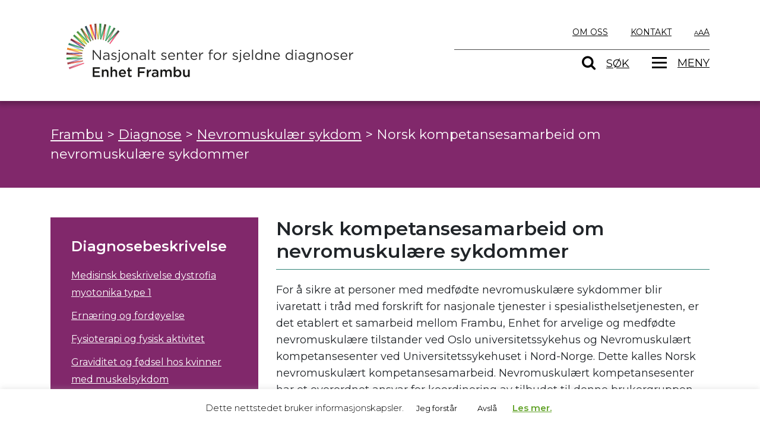

--- FILE ---
content_type: text/html; charset=UTF-8
request_url: https://frambu.no/diagnosebeskrivelse/norsk-nevromuskulaert-kompetansesamarbeid/?c=121
body_size: 22169
content:
<!DOCTYPE html>
<html lang="nb-NO" prefix="og: https://ogp.me/ns#">
<head>
	<meta charset="UTF-8">
	<meta http-equiv="X-UA-Compatible" content="IE=edge">
	<meta name="viewport" content="width=device-width, initial-scale=1, shrink-to-fit=no">
	<meta name="mobile-web-app-capable" content="yes">
	<meta name="apple-mobile-web-app-capable" content="yes">
	<meta name="apple-mobile-web-app-title" content="Frambu - Nasjonalt senter for sjeldne diagnoser &#8211; enhet Frambu">
	<link rel="profile" href="http://gmpg.org/xfn/11">
	<link rel="pingback" href="https://frambu.no/xmlrpc.php">
	<link href="https://fonts.googleapis.com/css?family=Montserrat:300,400,500,600,700" rel="stylesheet">
	<!-- Hubbub v.1.36.3 https://morehubbub.com/ -->
<meta property="og:locale" content="nb_NO" />
<meta property="og:type" content="article" />
<meta property="og:title" content="Norsk kompetansesamarbeid om nevromuskulære sykdommer" />
<meta property="og:description" content="" />
<meta property="og:url" content="https://frambu.no/diagnosebeskrivelse/norsk-nevromuskulaert-kompetansesamarbeid/" />
<meta property="og:site_name" content="Frambu" />
<meta property="og:updated_time" content="2024-02-08T13:48:37+00:00" />
<meta property="article:published_time" content="2019-03-08T09:54:24+00:00" />
<meta property="article:modified_time" content="2024-02-08T13:48:37+00:00" />
<meta name="twitter:card" content="summary_large_image" />
<meta name="twitter:title" content="Norsk kompetansesamarbeid om nevromuskulære sykdommer" />
<meta name="twitter:description" content="" />
<meta class="flipboard-article" content="" />
<!-- Hubbub v.1.36.3 https://morehubbub.com/ -->

<!-- Search Engine Optimization by Rank Math - https://rankmath.com/ -->
<title>Norsk kompetansesamarbeid om nevromuskulære sykdommer - Frambu</title>
<meta name="description" content="For å sikre at personer med medfødte nevromuskulære sykdommer blir ivaretatt i tråd med forskrift for nasjonale tjenester i spesialisthelsetjenesten, er det"/>
<meta name="robots" content="follow, index, max-snippet:-1, max-video-preview:-1, max-image-preview:large"/>
<link rel="canonical" href="https://frambu.no/diagnosebeskrivelse/norsk-nevromuskulaert-kompetansesamarbeid/" />
<meta property="og:locale" content="nb_NO" />
<meta property="og:type" content="article" />
<meta property="og:title" content="Norsk kompetansesamarbeid om nevromuskulære sykdommer - Frambu" />
<meta property="og:description" content="For å sikre at personer med medfødte nevromuskulære sykdommer blir ivaretatt i tråd med forskrift for nasjonale tjenester i spesialisthelsetjenesten, er det" />
<meta property="og:url" content="https://frambu.no/diagnosebeskrivelse/norsk-nevromuskulaert-kompetansesamarbeid/" />
<meta property="og:site_name" content="Frambu" />
<meta property="article:publisher" content="https://www.facebook.com/frambu.no" />
<meta property="article:section" content="Nevromuskulær sykdom" />
<meta property="og:updated_time" content="2024-02-08T13:48:37+01:00" />
<meta property="article:published_time" content="2019-03-08T09:54:24+01:00" />
<meta property="article:modified_time" content="2024-02-08T13:48:37+01:00" />
<meta name="twitter:card" content="summary_large_image" />
<meta name="twitter:title" content="Norsk kompetansesamarbeid om nevromuskulære sykdommer - Frambu" />
<meta name="twitter:description" content="For å sikre at personer med medfødte nevromuskulære sykdommer blir ivaretatt i tråd med forskrift for nasjonale tjenester i spesialisthelsetjenesten, er det" />
<script type="application/ld+json" class="rank-math-schema">{"@context":"https://schema.org","@graph":[{"@type":"Place","@id":"https://frambu.no/#place","geo":{"@type":"GeoCoordinates","latitude":"59.8228943","longitude":"10.8982148"},"hasMap":"https://www.google.com/maps/search/?api=1&amp;query=59.8228943,10.8982148","address":{"@type":"PostalAddress","streetAddress":"Sandbakkveien 18","addressLocality":"Siggerud","addressRegion":"\u00d8stlandet","postalCode":"1404","addressCountry":"Norway"}},{"@type":["NGO","Organization"],"@id":"https://frambu.no/#organization","name":"Frambu kompetansesenter for sjeldne diagnoser","url":"https://frambu.no","sameAs":["https://www.facebook.com/frambu.no"],"email":"info@frambu.no","address":{"@type":"PostalAddress","streetAddress":"Sandbakkveien 18","addressLocality":"Siggerud","addressRegion":"\u00d8stlandet","postalCode":"1404","addressCountry":"Norway"},"logo":{"@type":"ImageObject","@id":"https://frambu.no/#logo","url":"https://frambu.no/wp-content/uploads/2025/12/Frambu-logo_lang.svg","contentUrl":"https://frambu.no/wp-content/uploads/2025/12/Frambu-logo_lang.svg","caption":"Frambu kompetansesenter for sjeldne diagnoser","inLanguage":"nb-NO"},"contactPoint":[{"@type":"ContactPoint","telephone":"+4764856000","contactType":"customer support"}],"location":{"@id":"https://frambu.no/#place"}},{"@type":"WebSite","@id":"https://frambu.no/#website","url":"https://frambu.no","name":"Frambu kompetansesenter for sjeldne diagnoser","publisher":{"@id":"https://frambu.no/#organization"},"inLanguage":"nb-NO"},{"@type":"ImageObject","@id":"https://frambu.no/wp-content/uploads/2019/05/V\u00e5r-H\u00f8st-Jente-ser-p\u00e5-deg.jpg","url":"https://frambu.no/wp-content/uploads/2019/05/V\u00e5r-H\u00f8st-Jente-ser-p\u00e5-deg.jpg","width":"5605","height":"1725","inLanguage":"nb-NO"},{"@type":"WebPage","@id":"https://frambu.no/diagnosebeskrivelse/norsk-nevromuskulaert-kompetansesamarbeid/#webpage","url":"https://frambu.no/diagnosebeskrivelse/norsk-nevromuskulaert-kompetansesamarbeid/","name":"Norsk kompetansesamarbeid om nevromuskul\u00e6re sykdommer - Frambu","datePublished":"2019-03-08T09:54:24+01:00","dateModified":"2024-02-08T13:48:37+01:00","isPartOf":{"@id":"https://frambu.no/#website"},"primaryImageOfPage":{"@id":"https://frambu.no/wp-content/uploads/2019/05/V\u00e5r-H\u00f8st-Jente-ser-p\u00e5-deg.jpg"},"inLanguage":"nb-NO"},{"@type":"Article","headline":"Norsk kompetansesamarbeid om nevromuskul\u00e6re sykdommer - Frambu","datePublished":"2019-03-08T09:54:24+01:00","dateModified":"2024-02-08T13:48:37+01:00","author":{"@type":"Person","name":"admin_frambu"},"name":"Norsk kompetansesamarbeid om nevromuskul\u00e6re sykdommer - Frambu","@id":"https://frambu.no/diagnosebeskrivelse/norsk-nevromuskulaert-kompetansesamarbeid/#schema-196546","isPartOf":{"@id":"https://frambu.no/diagnosebeskrivelse/norsk-nevromuskulaert-kompetansesamarbeid/#webpage"},"publisher":{"@id":"https://frambu.no/#organization"},"image":{"@id":"https://frambu.no/wp-content/uploads/2019/05/V\u00e5r-H\u00f8st-Jente-ser-p\u00e5-deg.jpg"},"inLanguage":"nb-NO","mainEntityOfPage":{"@id":"https://frambu.no/diagnosebeskrivelse/norsk-nevromuskulaert-kompetansesamarbeid/#webpage"}}]}</script>
<!-- /Rank Math WordPress SEO plugin -->

<link rel="alternate" type="application/rss+xml" title="Frambu &raquo; strøm" href="https://frambu.no/feed/" />
<link rel="alternate" title="oEmbed (JSON)" type="application/json+oembed" href="https://frambu.no/wp-json/oembed/1.0/embed?url=https%3A%2F%2Fframbu.no%2Fdiagnosebeskrivelse%2Fnorsk-nevromuskulaert-kompetansesamarbeid%2F" />
<link rel="alternate" title="oEmbed (XML)" type="text/xml+oembed" href="https://frambu.no/wp-json/oembed/1.0/embed?url=https%3A%2F%2Fframbu.no%2Fdiagnosebeskrivelse%2Fnorsk-nevromuskulaert-kompetansesamarbeid%2F&#038;format=xml" />
<style id='wp-img-auto-sizes-contain-inline-css' type='text/css'>
img:is([sizes=auto i],[sizes^="auto," i]){contain-intrinsic-size:3000px 1500px}
/*# sourceURL=wp-img-auto-sizes-contain-inline-css */
</style>
<link rel='stylesheet' id='wpmf-bakery-style-css' href='https://frambu.no/wp-content/plugins/wp-media-folder/assets/css/vc_style.css?ver=6.1.9' type='text/css' media='all' />
<link rel='stylesheet' id='wpmf-bakery-display-gallery-style-css' href='https://frambu.no/wp-content/plugins/wp-media-folder/assets/css/display-gallery/style-display-gallery.css?ver=6.1.9' type='text/css' media='all' />
<style id='wp-emoji-styles-inline-css' type='text/css'>

	img.wp-smiley, img.emoji {
		display: inline !important;
		border: none !important;
		box-shadow: none !important;
		height: 1em !important;
		width: 1em !important;
		margin: 0 0.07em !important;
		vertical-align: -0.1em !important;
		background: none !important;
		padding: 0 !important;
	}
/*# sourceURL=wp-emoji-styles-inline-css */
</style>
<link rel='stylesheet' id='wp-block-library-css' href='https://frambu.no/wp-includes/css/dist/block-library/style.min.css?ver=6.9' type='text/css' media='all' />
<style id='global-styles-inline-css' type='text/css'>
:root{--wp--preset--aspect-ratio--square: 1;--wp--preset--aspect-ratio--4-3: 4/3;--wp--preset--aspect-ratio--3-4: 3/4;--wp--preset--aspect-ratio--3-2: 3/2;--wp--preset--aspect-ratio--2-3: 2/3;--wp--preset--aspect-ratio--16-9: 16/9;--wp--preset--aspect-ratio--9-16: 9/16;--wp--preset--color--black: #000000;--wp--preset--color--cyan-bluish-gray: #abb8c3;--wp--preset--color--white: #ffffff;--wp--preset--color--pale-pink: #f78da7;--wp--preset--color--vivid-red: #cf2e2e;--wp--preset--color--luminous-vivid-orange: #ff6900;--wp--preset--color--luminous-vivid-amber: #fcb900;--wp--preset--color--light-green-cyan: #7bdcb5;--wp--preset--color--vivid-green-cyan: #00d084;--wp--preset--color--pale-cyan-blue: #8ed1fc;--wp--preset--color--vivid-cyan-blue: #0693e3;--wp--preset--color--vivid-purple: #9b51e0;--wp--preset--gradient--vivid-cyan-blue-to-vivid-purple: linear-gradient(135deg,rgb(6,147,227) 0%,rgb(155,81,224) 100%);--wp--preset--gradient--light-green-cyan-to-vivid-green-cyan: linear-gradient(135deg,rgb(122,220,180) 0%,rgb(0,208,130) 100%);--wp--preset--gradient--luminous-vivid-amber-to-luminous-vivid-orange: linear-gradient(135deg,rgb(252,185,0) 0%,rgb(255,105,0) 100%);--wp--preset--gradient--luminous-vivid-orange-to-vivid-red: linear-gradient(135deg,rgb(255,105,0) 0%,rgb(207,46,46) 100%);--wp--preset--gradient--very-light-gray-to-cyan-bluish-gray: linear-gradient(135deg,rgb(238,238,238) 0%,rgb(169,184,195) 100%);--wp--preset--gradient--cool-to-warm-spectrum: linear-gradient(135deg,rgb(74,234,220) 0%,rgb(151,120,209) 20%,rgb(207,42,186) 40%,rgb(238,44,130) 60%,rgb(251,105,98) 80%,rgb(254,248,76) 100%);--wp--preset--gradient--blush-light-purple: linear-gradient(135deg,rgb(255,206,236) 0%,rgb(152,150,240) 100%);--wp--preset--gradient--blush-bordeaux: linear-gradient(135deg,rgb(254,205,165) 0%,rgb(254,45,45) 50%,rgb(107,0,62) 100%);--wp--preset--gradient--luminous-dusk: linear-gradient(135deg,rgb(255,203,112) 0%,rgb(199,81,192) 50%,rgb(65,88,208) 100%);--wp--preset--gradient--pale-ocean: linear-gradient(135deg,rgb(255,245,203) 0%,rgb(182,227,212) 50%,rgb(51,167,181) 100%);--wp--preset--gradient--electric-grass: linear-gradient(135deg,rgb(202,248,128) 0%,rgb(113,206,126) 100%);--wp--preset--gradient--midnight: linear-gradient(135deg,rgb(2,3,129) 0%,rgb(40,116,252) 100%);--wp--preset--font-size--small: 13px;--wp--preset--font-size--medium: 20px;--wp--preset--font-size--large: 36px;--wp--preset--font-size--x-large: 42px;--wp--preset--spacing--20: 0.44rem;--wp--preset--spacing--30: 0.67rem;--wp--preset--spacing--40: 1rem;--wp--preset--spacing--50: 1.5rem;--wp--preset--spacing--60: 2.25rem;--wp--preset--spacing--70: 3.38rem;--wp--preset--spacing--80: 5.06rem;--wp--preset--shadow--natural: 6px 6px 9px rgba(0, 0, 0, 0.2);--wp--preset--shadow--deep: 12px 12px 50px rgba(0, 0, 0, 0.4);--wp--preset--shadow--sharp: 6px 6px 0px rgba(0, 0, 0, 0.2);--wp--preset--shadow--outlined: 6px 6px 0px -3px rgb(255, 255, 255), 6px 6px rgb(0, 0, 0);--wp--preset--shadow--crisp: 6px 6px 0px rgb(0, 0, 0);}:where(.is-layout-flex){gap: 0.5em;}:where(.is-layout-grid){gap: 0.5em;}body .is-layout-flex{display: flex;}.is-layout-flex{flex-wrap: wrap;align-items: center;}.is-layout-flex > :is(*, div){margin: 0;}body .is-layout-grid{display: grid;}.is-layout-grid > :is(*, div){margin: 0;}:where(.wp-block-columns.is-layout-flex){gap: 2em;}:where(.wp-block-columns.is-layout-grid){gap: 2em;}:where(.wp-block-post-template.is-layout-flex){gap: 1.25em;}:where(.wp-block-post-template.is-layout-grid){gap: 1.25em;}.has-black-color{color: var(--wp--preset--color--black) !important;}.has-cyan-bluish-gray-color{color: var(--wp--preset--color--cyan-bluish-gray) !important;}.has-white-color{color: var(--wp--preset--color--white) !important;}.has-pale-pink-color{color: var(--wp--preset--color--pale-pink) !important;}.has-vivid-red-color{color: var(--wp--preset--color--vivid-red) !important;}.has-luminous-vivid-orange-color{color: var(--wp--preset--color--luminous-vivid-orange) !important;}.has-luminous-vivid-amber-color{color: var(--wp--preset--color--luminous-vivid-amber) !important;}.has-light-green-cyan-color{color: var(--wp--preset--color--light-green-cyan) !important;}.has-vivid-green-cyan-color{color: var(--wp--preset--color--vivid-green-cyan) !important;}.has-pale-cyan-blue-color{color: var(--wp--preset--color--pale-cyan-blue) !important;}.has-vivid-cyan-blue-color{color: var(--wp--preset--color--vivid-cyan-blue) !important;}.has-vivid-purple-color{color: var(--wp--preset--color--vivid-purple) !important;}.has-black-background-color{background-color: var(--wp--preset--color--black) !important;}.has-cyan-bluish-gray-background-color{background-color: var(--wp--preset--color--cyan-bluish-gray) !important;}.has-white-background-color{background-color: var(--wp--preset--color--white) !important;}.has-pale-pink-background-color{background-color: var(--wp--preset--color--pale-pink) !important;}.has-vivid-red-background-color{background-color: var(--wp--preset--color--vivid-red) !important;}.has-luminous-vivid-orange-background-color{background-color: var(--wp--preset--color--luminous-vivid-orange) !important;}.has-luminous-vivid-amber-background-color{background-color: var(--wp--preset--color--luminous-vivid-amber) !important;}.has-light-green-cyan-background-color{background-color: var(--wp--preset--color--light-green-cyan) !important;}.has-vivid-green-cyan-background-color{background-color: var(--wp--preset--color--vivid-green-cyan) !important;}.has-pale-cyan-blue-background-color{background-color: var(--wp--preset--color--pale-cyan-blue) !important;}.has-vivid-cyan-blue-background-color{background-color: var(--wp--preset--color--vivid-cyan-blue) !important;}.has-vivid-purple-background-color{background-color: var(--wp--preset--color--vivid-purple) !important;}.has-black-border-color{border-color: var(--wp--preset--color--black) !important;}.has-cyan-bluish-gray-border-color{border-color: var(--wp--preset--color--cyan-bluish-gray) !important;}.has-white-border-color{border-color: var(--wp--preset--color--white) !important;}.has-pale-pink-border-color{border-color: var(--wp--preset--color--pale-pink) !important;}.has-vivid-red-border-color{border-color: var(--wp--preset--color--vivid-red) !important;}.has-luminous-vivid-orange-border-color{border-color: var(--wp--preset--color--luminous-vivid-orange) !important;}.has-luminous-vivid-amber-border-color{border-color: var(--wp--preset--color--luminous-vivid-amber) !important;}.has-light-green-cyan-border-color{border-color: var(--wp--preset--color--light-green-cyan) !important;}.has-vivid-green-cyan-border-color{border-color: var(--wp--preset--color--vivid-green-cyan) !important;}.has-pale-cyan-blue-border-color{border-color: var(--wp--preset--color--pale-cyan-blue) !important;}.has-vivid-cyan-blue-border-color{border-color: var(--wp--preset--color--vivid-cyan-blue) !important;}.has-vivid-purple-border-color{border-color: var(--wp--preset--color--vivid-purple) !important;}.has-vivid-cyan-blue-to-vivid-purple-gradient-background{background: var(--wp--preset--gradient--vivid-cyan-blue-to-vivid-purple) !important;}.has-light-green-cyan-to-vivid-green-cyan-gradient-background{background: var(--wp--preset--gradient--light-green-cyan-to-vivid-green-cyan) !important;}.has-luminous-vivid-amber-to-luminous-vivid-orange-gradient-background{background: var(--wp--preset--gradient--luminous-vivid-amber-to-luminous-vivid-orange) !important;}.has-luminous-vivid-orange-to-vivid-red-gradient-background{background: var(--wp--preset--gradient--luminous-vivid-orange-to-vivid-red) !important;}.has-very-light-gray-to-cyan-bluish-gray-gradient-background{background: var(--wp--preset--gradient--very-light-gray-to-cyan-bluish-gray) !important;}.has-cool-to-warm-spectrum-gradient-background{background: var(--wp--preset--gradient--cool-to-warm-spectrum) !important;}.has-blush-light-purple-gradient-background{background: var(--wp--preset--gradient--blush-light-purple) !important;}.has-blush-bordeaux-gradient-background{background: var(--wp--preset--gradient--blush-bordeaux) !important;}.has-luminous-dusk-gradient-background{background: var(--wp--preset--gradient--luminous-dusk) !important;}.has-pale-ocean-gradient-background{background: var(--wp--preset--gradient--pale-ocean) !important;}.has-electric-grass-gradient-background{background: var(--wp--preset--gradient--electric-grass) !important;}.has-midnight-gradient-background{background: var(--wp--preset--gradient--midnight) !important;}.has-small-font-size{font-size: var(--wp--preset--font-size--small) !important;}.has-medium-font-size{font-size: var(--wp--preset--font-size--medium) !important;}.has-large-font-size{font-size: var(--wp--preset--font-size--large) !important;}.has-x-large-font-size{font-size: var(--wp--preset--font-size--x-large) !important;}
/*# sourceURL=global-styles-inline-css */
</style>

<style id='classic-theme-styles-inline-css' type='text/css'>
/*! This file is auto-generated */
.wp-block-button__link{color:#fff;background-color:#32373c;border-radius:9999px;box-shadow:none;text-decoration:none;padding:calc(.667em + 2px) calc(1.333em + 2px);font-size:1.125em}.wp-block-file__button{background:#32373c;color:#fff;text-decoration:none}
/*# sourceURL=/wp-includes/css/classic-themes.min.css */
</style>
<link rel='stylesheet' id='wpmf-gallery-popup-style-css' href='https://frambu.no/wp-content/plugins/wp-media-folder/assets/css/display-gallery/magnific-popup.css?ver=0.9.9' type='text/css' media='all' />
<link rel='stylesheet' id='cookie-law-info-css' href='https://frambu.no/wp-content/plugins/cookie-law-info/legacy/public/css/cookie-law-info-public.css?ver=3.3.9.1' type='text/css' media='all' />
<link rel='stylesheet' id='cookie-law-info-gdpr-css' href='https://frambu.no/wp-content/plugins/cookie-law-info/legacy/public/css/cookie-law-info-gdpr.css?ver=3.3.9.1' type='text/css' media='all' />
<link rel='stylesheet' id='learndash_quiz_front_css-css' href='//frambu.no/wp-content/plugins/sfwd-lms/themes/legacy/templates/learndash_quiz_front.min.css?ver=4.25.6' type='text/css' media='all' />
<link rel='stylesheet' id='dashicons-css' href='https://frambu.no/wp-includes/css/dashicons.min.css?ver=6.9' type='text/css' media='all' />
<link rel='stylesheet' id='learndash-front-css' href='//frambu.no/wp-content/plugins/sfwd-lms/themes/ld30/assets/css/learndash.min.css?ver=4.25.6' type='text/css' media='all' />
<style id='learndash-front-inline-css' type='text/css'>
		.learndash-wrapper .ld-item-list .ld-item-list-item.ld-is-next,
		.learndash-wrapper .wpProQuiz_content .wpProQuiz_questionListItem label:focus-within {
			border-color: #81286b;
		}

		/*
		.learndash-wrapper a:not(.ld-button):not(#quiz_continue_link):not(.ld-focus-menu-link):not(.btn-blue):not(#quiz_continue_link):not(.ld-js-register-account):not(#ld-focus-mode-course-heading):not(#btn-join):not(.ld-item-name):not(.ld-table-list-item-preview):not(.ld-lesson-item-preview-heading),
		 */

		.learndash-wrapper .ld-breadcrumbs a,
		.learndash-wrapper .ld-lesson-item.ld-is-current-lesson .ld-lesson-item-preview-heading,
		.learndash-wrapper .ld-lesson-item.ld-is-current-lesson .ld-lesson-title,
		.learndash-wrapper .ld-primary-color-hover:hover,
		.learndash-wrapper .ld-primary-color,
		.learndash-wrapper .ld-primary-color-hover:hover,
		.learndash-wrapper .ld-primary-color,
		.learndash-wrapper .ld-tabs .ld-tabs-navigation .ld-tab.ld-active,
		.learndash-wrapper .ld-button.ld-button-transparent,
		.learndash-wrapper .ld-button.ld-button-reverse,
		.learndash-wrapper .ld-icon-certificate,
		.learndash-wrapper .ld-login-modal .ld-login-modal-login .ld-modal-heading,
		#wpProQuiz_user_content a,
		.learndash-wrapper .ld-item-list .ld-item-list-item a.ld-item-name:hover,
		.learndash-wrapper .ld-focus-comments__heading-actions .ld-expand-button,
		.learndash-wrapper .ld-focus-comments__heading a,
		.learndash-wrapper .ld-focus-comments .comment-respond a,
		.learndash-wrapper .ld-focus-comment .ld-comment-reply a.comment-reply-link:hover,
		.learndash-wrapper .ld-expand-button.ld-button-alternate {
			color: #81286b !important;
		}

		.learndash-wrapper .ld-focus-comment.bypostauthor>.ld-comment-wrapper,
		.learndash-wrapper .ld-focus-comment.role-group_leader>.ld-comment-wrapper,
		.learndash-wrapper .ld-focus-comment.role-administrator>.ld-comment-wrapper {
			background-color:rgba(129, 40, 107, 0.03) !important;
		}


		.learndash-wrapper .ld-primary-background,
		.learndash-wrapper .ld-tabs .ld-tabs-navigation .ld-tab.ld-active:after {
			background: #81286b !important;
		}



		.learndash-wrapper .ld-course-navigation .ld-lesson-item.ld-is-current-lesson .ld-status-incomplete,
		.learndash-wrapper .ld-focus-comment.bypostauthor:not(.ptype-sfwd-assignment) >.ld-comment-wrapper>.ld-comment-avatar img,
		.learndash-wrapper .ld-focus-comment.role-group_leader>.ld-comment-wrapper>.ld-comment-avatar img,
		.learndash-wrapper .ld-focus-comment.role-administrator>.ld-comment-wrapper>.ld-comment-avatar img {
			border-color: #81286b !important;
		}



		.learndash-wrapper .ld-loading::before {
			border-top:3px solid #81286b !important;
		}

		.learndash-wrapper .ld-button:hover:not([disabled]):not(.ld-button-transparent):not(.ld--ignore-inline-css),
		#learndash-tooltips .ld-tooltip:after,
		#learndash-tooltips .ld-tooltip,
		.ld-tooltip:not(.ld-tooltip--modern) [role="tooltip"],
		.learndash-wrapper .ld-primary-background,
		.learndash-wrapper .btn-join:not(.ld--ignore-inline-css),
		.learndash-wrapper #btn-join:not(.ld--ignore-inline-css),
		.learndash-wrapper .ld-button:not([disabled]):not(.ld-button-reverse):not(.ld-button-transparent):not(.ld--ignore-inline-css),
		.learndash-wrapper .ld-expand-button:not([disabled]),
		.learndash-wrapper .wpProQuiz_content .wpProQuiz_button:not([disabled]):not(.wpProQuiz_button_reShowQuestion):not(.wpProQuiz_button_restartQuiz),
		.learndash-wrapper .wpProQuiz_content .wpProQuiz_button2:not([disabled]),
		.learndash-wrapper .ld-focus .ld-focus-sidebar .ld-course-navigation-heading,
		.learndash-wrapper .ld-focus-comments .form-submit #submit,
		.learndash-wrapper .ld-login-modal input[type='submit']:not([disabled]),
		.learndash-wrapper .ld-login-modal .ld-login-modal-register:not([disabled]),
		.learndash-wrapper .wpProQuiz_content .wpProQuiz_certificate a.btn-blue:not([disabled]),
		.learndash-wrapper .ld-focus .ld-focus-header .ld-user-menu .ld-user-menu-items a:not([disabled]),
		#wpProQuiz_user_content table.wp-list-table thead th,
		#wpProQuiz_overlay_close:not([disabled]),
		.learndash-wrapper .ld-expand-button.ld-button-alternate:not([disabled]) .ld-icon {
			background-color: #81286b !important;
			color: #ffffff;
		}

		.learndash-wrapper .ld-focus .ld-focus-sidebar .ld-focus-sidebar-trigger:not([disabled]):not(:hover):not(:focus) .ld-icon {
			background-color: #81286b;
		}

		.learndash-wrapper .ld-focus .ld-focus-sidebar .ld-focus-sidebar-trigger:hover .ld-icon,
		.learndash-wrapper .ld-focus .ld-focus-sidebar .ld-focus-sidebar-trigger:focus .ld-icon {
			border-color: #81286b;
			color: #81286b;
		}

		.learndash-wrapper .ld-button:focus:not(.ld-button-transparent):not(.ld--ignore-inline-css),
		.learndash-wrapper .btn-join:focus:not(.ld--ignore-inline-css),
		.learndash-wrapper #btn-join:focus:not(.ld--ignore-inline-css),
		.learndash-wrapper .ld-expand-button:focus,
		.learndash-wrapper .wpProQuiz_content .wpProQuiz_button:not(.wpProQuiz_button_reShowQuestion):focus:not(.wpProQuiz_button_restartQuiz),
		.learndash-wrapper .wpProQuiz_content .wpProQuiz_button2:focus,
		.learndash-wrapper .ld-focus-comments .form-submit #submit,
		.learndash-wrapper .ld-login-modal input[type='submit']:focus,
		.learndash-wrapper .ld-login-modal .ld-login-modal-register:focus,
		.learndash-wrapper .wpProQuiz_content .wpProQuiz_certificate a.btn-blue:focus {
			opacity: 0.75; /* Replicates the hover/focus states pre-4.21.3. */
			outline-color: #81286b;
		}

		.learndash-wrapper .ld-button:hover:not(.ld-button-transparent):not(.ld--ignore-inline-css),
		.learndash-wrapper .btn-join:hover:not(.ld--ignore-inline-css),
		.learndash-wrapper #btn-join:hover:not(.ld--ignore-inline-css),
		.learndash-wrapper .ld-expand-button:hover,
		.learndash-wrapper .wpProQuiz_content .wpProQuiz_button:not(.wpProQuiz_button_reShowQuestion):hover:not(.wpProQuiz_button_restartQuiz),
		.learndash-wrapper .wpProQuiz_content .wpProQuiz_button2:hover,
		.learndash-wrapper .ld-focus-comments .form-submit #submit,
		.learndash-wrapper .ld-login-modal input[type='submit']:hover,
		.learndash-wrapper .ld-login-modal .ld-login-modal-register:hover,
		.learndash-wrapper .wpProQuiz_content .wpProQuiz_certificate a.btn-blue:hover {
			background-color: #81286b; /* Replicates the hover/focus states pre-4.21.3. */
			opacity: 0.85; /* Replicates the hover/focus states pre-4.21.3. */
		}

		.learndash-wrapper .ld-item-list .ld-item-search .ld-closer:focus {
			border-color: #81286b;
		}

		.learndash-wrapper .ld-focus .ld-focus-header .ld-user-menu .ld-user-menu-items:before {
			border-bottom-color: #81286b !important;
		}

		.learndash-wrapper .ld-button.ld-button-transparent:hover {
			background: transparent !important;
		}

		.learndash-wrapper .ld-button.ld-button-transparent:focus {
			outline-color: #81286b;
		}

		.learndash-wrapper .ld-focus .ld-focus-header .sfwd-mark-complete .learndash_mark_complete_button:not(.ld--ignore-inline-css),
		.learndash-wrapper .ld-focus .ld-focus-header #sfwd-mark-complete #learndash_mark_complete_button,
		.learndash-wrapper .ld-button.ld-button-transparent,
		.learndash-wrapper .ld-button.ld-button-alternate,
		.learndash-wrapper .ld-expand-button.ld-button-alternate {
			background-color:transparent !important;
		}

		.learndash-wrapper .ld-focus-header .ld-user-menu .ld-user-menu-items a,
		.learndash-wrapper .ld-button.ld-button-reverse:hover,
		.learndash-wrapper .ld-alert-success .ld-alert-icon.ld-icon-certificate,
		.learndash-wrapper .ld-alert-warning .ld-button,
		.learndash-wrapper .ld-primary-background.ld-status {
			color:white !important;
		}

		.learndash-wrapper .ld-status.ld-status-unlocked {
			background-color: rgba(129,40,107,0.2) !important;
			color: #81286b !important;
		}

		.learndash-wrapper .wpProQuiz_content .wpProQuiz_addToplist {
			background-color: rgba(129,40,107,0.1) !important;
			border: 1px solid #81286b !important;
		}

		.learndash-wrapper .wpProQuiz_content .wpProQuiz_toplistTable th {
			background: #81286b !important;
		}

		.learndash-wrapper .wpProQuiz_content .wpProQuiz_toplistTrOdd {
			background-color: rgba(129,40,107,0.1) !important;
		}


		.learndash-wrapper .wpProQuiz_content .wpProQuiz_time_limit .wpProQuiz_progress {
			background-color: #81286b !important;
		}
		
		.learndash-wrapper #quiz_continue_link,
		.learndash-wrapper .ld-secondary-background,
		.learndash-wrapper .learndash_mark_complete_button:not(.ld--ignore-inline-css),
		.learndash-wrapper #learndash_mark_complete_button,
		.learndash-wrapper .ld-status-complete,
		.learndash-wrapper .ld-alert-success .ld-button,
		.learndash-wrapper .ld-alert-success .ld-alert-icon {
			background-color: #318377 !important;
		}

		.learndash-wrapper #quiz_continue_link:focus,
		.learndash-wrapper .learndash_mark_complete_button:focus:not(.ld--ignore-inline-css),
		.learndash-wrapper #learndash_mark_complete_button:focus,
		.learndash-wrapper .ld-alert-success .ld-button:focus {
			outline-color: #318377;
		}

		.learndash-wrapper .wpProQuiz_content a#quiz_continue_link {
			background-color: #318377 !important;
		}

		.learndash-wrapper .wpProQuiz_content a#quiz_continue_link:focus {
			outline-color: #318377;
		}

		.learndash-wrapper .course_progress .sending_progress_bar {
			background: #318377 !important;
		}

		.learndash-wrapper .wpProQuiz_content .wpProQuiz_button_reShowQuestion:hover, .learndash-wrapper .wpProQuiz_content .wpProQuiz_button_restartQuiz:hover {
			background-color: #318377 !important;
			opacity: 0.75;
		}

		.learndash-wrapper .wpProQuiz_content .wpProQuiz_button_reShowQuestion:focus,
		.learndash-wrapper .wpProQuiz_content .wpProQuiz_button_restartQuiz:focus {
			outline-color: #318377;
		}

		.learndash-wrapper .ld-secondary-color-hover:hover,
		.learndash-wrapper .ld-secondary-color,
		.learndash-wrapper .ld-focus .ld-focus-header .sfwd-mark-complete .learndash_mark_complete_button:not(.ld--ignore-inline-css),
		.learndash-wrapper .ld-focus .ld-focus-header #sfwd-mark-complete #learndash_mark_complete_button,
		.learndash-wrapper .ld-focus .ld-focus-header .sfwd-mark-complete:after {
			color: #318377 !important;
		}

		.learndash-wrapper .ld-secondary-in-progress-icon {
			border-left-color: #318377 !important;
			border-top-color: #318377 !important;
		}

		.learndash-wrapper .ld-alert-success {
			border-color: #318377;
			background-color: transparent !important;
			color: #318377;
		}

		
/*# sourceURL=learndash-front-inline-css */
</style>
<link rel='stylesheet' id='ldx-design-upgrade-learndash-css' href='https://frambu.no/wp-content/plugins/design-upgrade-learndash/assets/css/ld3.css?ver=2.12' type='text/css' media='all' />
<link rel='stylesheet' id='learndash-css' href='//frambu.no/wp-content/plugins/sfwd-lms/src/assets/dist/css/styles.css?ver=4.25.6' type='text/css' media='all' />
<link rel='stylesheet' id='jquery-dropdown-css-css' href='//frambu.no/wp-content/plugins/sfwd-lms/assets/css/jquery.dropdown.min.css?ver=4.25.6' type='text/css' media='all' />
<link rel='stylesheet' id='learndash_lesson_video-css' href='//frambu.no/wp-content/plugins/sfwd-lms/themes/legacy/templates/learndash_lesson_video.min.css?ver=4.25.6' type='text/css' media='all' />
<link rel='stylesheet' id='learndash-admin-bar-css' href='https://frambu.no/wp-content/plugins/sfwd-lms/src/assets/dist/css/admin-bar/styles.css?ver=4.25.6' type='text/css' media='all' />
<link rel='stylesheet' id='learndash-course-grid-skin-grid-css' href='https://frambu.no/wp-content/plugins/sfwd-lms/includes/course-grid/templates/skins/grid/style.css?ver=4.25.6' type='text/css' media='all' />
<link rel='stylesheet' id='learndash-course-grid-pagination-css' href='https://frambu.no/wp-content/plugins/sfwd-lms/includes/course-grid/templates/pagination/style.css?ver=4.25.6' type='text/css' media='all' />
<link rel='stylesheet' id='learndash-course-grid-filter-css' href='https://frambu.no/wp-content/plugins/sfwd-lms/includes/course-grid/templates/filter/style.css?ver=4.25.6' type='text/css' media='all' />
<link rel='stylesheet' id='learndash-course-grid-card-grid-1-css' href='https://frambu.no/wp-content/plugins/sfwd-lms/includes/course-grid/templates/cards/grid-1/style.css?ver=4.25.6' type='text/css' media='all' />
<link rel='stylesheet' id='h5p-plugin-styles-css' href='https://frambu.no/wp-content/plugins/h5p/h5p-php-library/styles/h5p.css?ver=1.16.2' type='text/css' media='all' />
<link rel='stylesheet' id='articulate-custom-css-css' href='https://frambu.no/wp-content/plugins/insert-or-embed-articulate-content-into-wordpress-premium/css/frontend.css?ver=6.9' type='text/css' media='all' />
<link rel='stylesheet' id='qre-common-css-css' href='https://frambu.no/wp-content/plugins/learndash-propanel/assets/dist/css/common.css?ver=3.0.3' type='text/css' media='all' />
<link rel='stylesheet' id='wp-components-css' href='https://frambu.no/wp-includes/css/dist/components/style.min.css?ver=6.9' type='text/css' media='all' />
<link rel='stylesheet' id='wrld_global_styles-css' href='https://frambu.no/wp-content/plugins/learndash-propanel/includes/reports-base/assets/css/style.css?ver=3.0.3' type='text/css' media='all' />
<link rel='stylesheet' id='vidiflex-styles-css' href='https://frambu.no/wp-content/themes/vidiflex/css/theme.css?ver=1.0.0' type='text/css' media='all' />
<link rel='stylesheet' id='dpsp-frontend-style-pro-css' href='https://frambu.no/wp-content/plugins/social-pug/assets/dist/style-frontend-pro.css?ver=1.36.3' type='text/css' media='all' />
<style id='dpsp-frontend-style-pro-inline-css' type='text/css'>

				@media screen and ( max-width : 720px ) {
					.dpsp-content-wrapper.dpsp-hide-on-mobile,
					.dpsp-share-text.dpsp-hide-on-mobile {
						display: none;
					}
					.dpsp-has-spacing .dpsp-networks-btns-wrapper li {
						margin:0 2% 10px 0;
					}
					.dpsp-network-btn.dpsp-has-label:not(.dpsp-has-count) {
						max-height: 40px;
						padding: 0;
						justify-content: center;
					}
					.dpsp-content-wrapper.dpsp-size-small .dpsp-network-btn.dpsp-has-label:not(.dpsp-has-count){
						max-height: 32px;
					}
					.dpsp-content-wrapper.dpsp-size-large .dpsp-network-btn.dpsp-has-label:not(.dpsp-has-count){
						max-height: 46px;
					}
				}
			
/*# sourceURL=dpsp-frontend-style-pro-inline-css */
</style>
<link rel='stylesheet' id='js_composer_front-css' href='https://frambu.no/wp-content/plugins/js_composer/assets/css/js_composer.min.css?ver=8.7.2' type='text/css' media='all' />
<link rel='stylesheet' id='um_modal-css' href='https://frambu.no/wp-content/plugins/ultimate-member/assets/css/um-modal.min.css?ver=2.11.1' type='text/css' media='all' />
<link rel='stylesheet' id='um_ui-css' href='https://frambu.no/wp-content/plugins/ultimate-member/assets/libs/jquery-ui/jquery-ui.min.css?ver=1.13.2' type='text/css' media='all' />
<link rel='stylesheet' id='um_tipsy-css' href='https://frambu.no/wp-content/plugins/ultimate-member/assets/libs/tipsy/tipsy.min.css?ver=1.0.0a' type='text/css' media='all' />
<link rel='stylesheet' id='um_raty-css' href='https://frambu.no/wp-content/plugins/ultimate-member/assets/libs/raty/um-raty.min.css?ver=2.6.0' type='text/css' media='all' />
<link rel='stylesheet' id='select2-css' href='https://frambu.no/wp-content/plugins/ultimate-member/assets/libs/select2/select2.min.css?ver=4.0.13' type='text/css' media='all' />
<link rel='stylesheet' id='um_fileupload-css' href='https://frambu.no/wp-content/plugins/ultimate-member/assets/css/um-fileupload.min.css?ver=2.11.1' type='text/css' media='all' />
<link rel='stylesheet' id='um_confirm-css' href='https://frambu.no/wp-content/plugins/ultimate-member/assets/libs/um-confirm/um-confirm.min.css?ver=1.0' type='text/css' media='all' />
<link rel='stylesheet' id='um_datetime-css' href='https://frambu.no/wp-content/plugins/ultimate-member/assets/libs/pickadate/default.min.css?ver=3.6.2' type='text/css' media='all' />
<link rel='stylesheet' id='um_datetime_date-css' href='https://frambu.no/wp-content/plugins/ultimate-member/assets/libs/pickadate/default.date.min.css?ver=3.6.2' type='text/css' media='all' />
<link rel='stylesheet' id='um_datetime_time-css' href='https://frambu.no/wp-content/plugins/ultimate-member/assets/libs/pickadate/default.time.min.css?ver=3.6.2' type='text/css' media='all' />
<link rel='stylesheet' id='um_fonticons_ii-css' href='https://frambu.no/wp-content/plugins/ultimate-member/assets/libs/legacy/fonticons/fonticons-ii.min.css?ver=2.11.1' type='text/css' media='all' />
<link rel='stylesheet' id='um_fonticons_fa-css' href='https://frambu.no/wp-content/plugins/ultimate-member/assets/libs/legacy/fonticons/fonticons-fa.min.css?ver=2.11.1' type='text/css' media='all' />
<link rel='stylesheet' id='um_fontawesome-css' href='https://frambu.no/wp-content/plugins/ultimate-member/assets/css/um-fontawesome.min.css?ver=6.5.2' type='text/css' media='all' />
<link rel='stylesheet' id='um_common-css' href='https://frambu.no/wp-content/plugins/ultimate-member/assets/css/common.min.css?ver=2.11.1' type='text/css' media='all' />
<link rel='stylesheet' id='um_responsive-css' href='https://frambu.no/wp-content/plugins/ultimate-member/assets/css/um-responsive.min.css?ver=2.11.1' type='text/css' media='all' />
<link rel='stylesheet' id='um_styles-css' href='https://frambu.no/wp-content/plugins/ultimate-member/assets/css/um-styles.min.css?ver=2.11.1' type='text/css' media='all' />
<link rel='stylesheet' id='um_crop-css' href='https://frambu.no/wp-content/plugins/ultimate-member/assets/libs/cropper/cropper.min.css?ver=1.6.1' type='text/css' media='all' />
<link rel='stylesheet' id='um_profile-css' href='https://frambu.no/wp-content/plugins/ultimate-member/assets/css/um-profile.min.css?ver=2.11.1' type='text/css' media='all' />
<link rel='stylesheet' id='um_account-css' href='https://frambu.no/wp-content/plugins/ultimate-member/assets/css/um-account.min.css?ver=2.11.1' type='text/css' media='all' />
<link rel='stylesheet' id='um_misc-css' href='https://frambu.no/wp-content/plugins/ultimate-member/assets/css/um-misc.min.css?ver=2.11.1' type='text/css' media='all' />
<link rel='stylesheet' id='um_default_css-css' href='https://frambu.no/wp-content/plugins/ultimate-member/assets/css/um-old-default.min.css?ver=2.11.1' type='text/css' media='all' />
<script type="text/javascript" src="https://frambu.no/wp-includes/js/jquery/jquery.min.js?ver=3.7.1" id="jquery-core-js"></script>
<script type="text/javascript" src="https://frambu.no/wp-includes/js/jquery/jquery-migrate.min.js?ver=3.4.1" id="jquery-migrate-js"></script>
<script type="text/javascript" id="cookie-law-info-js-extra">
/* <![CDATA[ */
var Cli_Data = {"nn_cookie_ids":[],"cookielist":[],"non_necessary_cookies":[],"ccpaEnabled":"","ccpaRegionBased":"","ccpaBarEnabled":"","strictlyEnabled":["necessary","obligatoire"],"ccpaType":"gdpr","js_blocking":"","custom_integration":"","triggerDomRefresh":"","secure_cookies":""};
var cli_cookiebar_settings = {"animate_speed_hide":"500","animate_speed_show":"500","background":"#ffffff","border":"#b1a6a6c2","border_on":"","button_1_button_colour":"#ffffff","button_1_button_hover":"#cccccc","button_1_link_colour":"#0a0a0a","button_1_as_button":"1","button_1_new_win":"","button_2_button_colour":"#333","button_2_button_hover":"#292929","button_2_link_colour":"#62a329","button_2_as_button":"","button_2_hidebar":"","button_3_button_colour":"#ffffff","button_3_button_hover":"#cccccc","button_3_link_colour":"#0a0a0a","button_3_as_button":"1","button_3_new_win":"","button_4_button_colour":"#000","button_4_button_hover":"#000000","button_4_link_colour":"#62a329","button_4_as_button":"","button_7_button_colour":"#61a229","button_7_button_hover":"#4e8221","button_7_link_colour":"#fff","button_7_as_button":"1","button_7_new_win":"","font_family":"inherit","header_fix":"","notify_animate_hide":"1","notify_animate_show":"","notify_div_id":"#cookie-law-info-bar","notify_position_horizontal":"right","notify_position_vertical":"bottom","scroll_close":"","scroll_close_reload":"","accept_close_reload":"","reject_close_reload":"","showagain_tab":"","showagain_background":"#fff","showagain_border":"#000","showagain_div_id":"#cookie-law-info-again","showagain_x_position":"100px","text":"#0a0a0a","show_once_yn":"","show_once":"10000","logging_on":"","as_popup":"","popup_overlay":"1","bar_heading_text":"","cookie_bar_as":"banner","popup_showagain_position":"bottom-right","widget_position":"left"};
var log_object = {"ajax_url":"https://frambu.no/wp-admin/admin-ajax.php"};
//# sourceURL=cookie-law-info-js-extra
/* ]]> */
</script>
<script type="text/javascript" src="https://frambu.no/wp-content/plugins/cookie-law-info/legacy/public/js/cookie-law-info-public.js?ver=3.3.9.1" id="cookie-law-info-js"></script>
<script type="text/javascript" src="https://frambu.no/wp-content/plugins/insert-or-embed-articulate-content-into-wordpress-premium/js/frontend.js?ver=6.9" id="articulate-custom-js-js"></script>
<script type="text/javascript" src="https://frambu.no/wp-content/plugins/learndash-propanel/assets/dist/js/common.js?ver=3.0.3" id="qre-common-js-js"></script>
<script type="text/javascript" src="https://frambu.no/wp-content/themes/vidiflex/js/popper.min.js?ver=1" id="popper-scripts-js"></script>
<script type="text/javascript" src="https://frambu.no/wp-content/themes/vidiflex/js/nav.js?ver=1" id="nav-scripts-js"></script>
<script type="text/javascript" src="https://frambu.no/wp-content/plugins/ultimate-member/assets/js/um-gdpr.min.js?ver=2.11.1" id="um-gdpr-js"></script>
<script></script><link rel="https://api.w.org/" href="https://frambu.no/wp-json/" /><link rel="alternate" title="JSON" type="application/json" href="https://frambu.no/wp-json/wp/v2/diagnostisk_informas/2161" /><link rel="EditURI" type="application/rsd+xml" title="RSD" href="https://frambu.no/xmlrpc.php?rsd" />
<meta name="generator" content="WordPress 6.9" />
<link rel='shortlink' href='https://frambu.no/?p=2161' />
<meta name="hubbub-info" description="Hubbub 1.36.3"><meta name="generator" content="Powered by WPBakery Page Builder - drag and drop page builder for WordPress."/>
<noscript><style> .wpb_animate_when_almost_visible { opacity: 1; }</style></noscript>	<link rel="shortcut icon" href="/favicon.ico" type="image/x-icon">
	<link rel="icon" href="/favicon.ico" type="image/x-icon">
<link rel='stylesheet' id='h5p-core-styles-h5p-css' href='https://frambu.no/wp-content/plugins/h5p/h5p-php-library/styles/h5p.css?ver=1.16.2' type='text/css' media='all' />
<link rel='stylesheet' id='h5p-core-styles-h5p-confirmation-dialog-css' href='https://frambu.no/wp-content/plugins/h5p/h5p-php-library/styles/h5p-confirmation-dialog.css?ver=1.16.2' type='text/css' media='all' />
<link rel='stylesheet' id='h5p-core-styles-h5p-core-button-css' href='https://frambu.no/wp-content/plugins/h5p/h5p-php-library/styles/h5p-core-button.css?ver=1.16.2' type='text/css' media='all' />
<link rel='stylesheet' id='h5p-core-styles-h5p-tooltip-css' href='https://frambu.no/wp-content/plugins/h5p/h5p-php-library/styles/h5p-tooltip.css?ver=1.16.2' type='text/css' media='all' />
<link rel='stylesheet' id='h5p-core-styles-h5p-table-css' href='https://frambu.no/wp-content/plugins/h5p/h5p-php-library/styles/h5p-table.css?ver=1.16.2' type='text/css' media='all' />
</head>

<body class="wp-singular diagnostisk_informas-template-default single single-diagnostisk_informas postid-2161 wp-custom-logo wp-theme-vidiflex ldx-plugin group-blog wpb-js-composer js-comp-ver-8.7.2 vc_responsive">

<div class="hfeed site" id="page">

	<!-- ******************* The Navbar Area ******************* -->
<div class="wrapper-fluid wrapper-navbar" id="wrapper-navbar" itemscope itemtype="http://schema.org/WebSite">

		<a class="skip-link screen-reader-text sr-only sr-only-focusable" href="#content">Hopp til innhold</a>

		<nav class="navbar navbar-expand-md">

					<div class="container" >
		
					<!-- Your site title as branding in the menu -->
					<a href="https://frambu.no/" class="navbar-brand custom-logo-link" rel="home"><img width="1162" height="312" src="https://frambu.no/wp-content/uploads/2025/12/Frambu-logo_lang.svg" class="img-fluid" alt="Frambu" decoding="async" fetchpriority="high" /></a><!-- end custom logo -->
				<div class="main-menu">
					<!-- The WordPress Menu goes here -->
					<div id="topNavBar" class="navbar-collapse"><ul id="top-menu" class="navbar-nav"><li class="menu-item">
										<div class="GoogleTranslate">
											<div id="google_translate_element"></div>
											<script type="text/javascript">
												function googleTranslateElementInit() {
													new google.translate.TranslateElement({ pageLanguage: 'en', autoDisplay: false, multilanguagePage: true }, 'google_translate_element');
												}
											</script>
											<script type="text/javascript" src="//translate.google.com/translate_a/element.js?cb=googleTranslateElementInit"></script>
										</div>
									</li><li id="menu-item-97" class="menu-item menu-item-type-post_type menu-item-object-page nav-item menu-item-97"><a title="Om oss" href="https://frambu.no/om-oss/" class="nav-link"><span class="name">Om oss</span></a></li>
<li id="menu-item-96" class="menu-item menu-item-type-post_type menu-item-object-page nav-item menu-item-96"><a title="Kontakt" href="https://frambu.no/kontakt/" class="nav-link"><span class="name">Kontakt</span></a></li>
<li id="menu-item-95" class="  menu-item menu-item-type-post_type menu-item-object-page nav-item menu-item-95"><a title="A" href="https://frambu.no/aaa/" class="nav-link"><span class="icon aaa"></span><span class="name">A</span></a></li>
</ul></div>					<div id="navbarNavDropdown" class="navbar-collapse"><ul id="main-menu" class="navbar-nav"><li id="menu-item-79" class="  menu-item menu-item-type-post_type menu-item-object-page nav-item menu-item-79"><a title="Søk" href="https://frambu.no/sok/" class="nav-link"><span class="fa fa-search"></span><span class="name">Søk</span></a></li>
<li id="menu-item-76" class="  menu-item menu-item-type-post_type menu-item-object-page menu-item-home menu-item-has-children nav-item menu-item-76 dropdown"><a title="Meny" href="#" data-toggle="dropdown" class="nav-link dropdown-toggle"><span class="icon burger"></span><span class="name">Meny </span><span class="caret"></span></a>
<div class="dropdown-menu-container">

<ul class="dropdown-menu">
	<li class="column">
	<ul class="dropdown-menu">
		<li id="menu-item-3039" class="menu-item menu-item-type-post_type menu-item-object-page nav-item menu-item-3039"><a title="Diagnoseoversikt" href="https://frambu.no/diagnose/" class="nav-link"><span class="name">Diagnoseoversikt</span></a></li>
		<li id="menu-item-3037" class="menu-item menu-item-type-post_type menu-item-object-page nav-item menu-item-3037"><a title="Temaartikler" href="https://frambu.no/temaer/" class="nav-link"><span class="name">Temaartikler</span></a></li>
		<li id="menu-item-920" class="menu-item menu-item-type-post_type menu-item-object-page nav-item menu-item-920"><a title="Kurskalender" href="https://frambu.no/kurskalender/" class="nav-link"><span class="name">Kurskalender</span></a></li>
		<li id="menu-item-3038" class="menu-item menu-item-type-post_type menu-item-object-page nav-item menu-item-3038"><a title="Nyheter" href="https://frambu.no/nyheter/" class="nav-link"><span class="name">Nyheter</span></a></li>
	</ul>
</li>
	<li class="column">
	<ul class="dropdown-menu">
		<li id="menu-item-5233" class="menu-item menu-item-type-post_type menu-item-object-page menu-item-has-children nav-item menu-item-5233 dropdown-submenu"><a title="Tjenester fra Frambu" href="https://frambu.no/tjenester-fra-frambu/" class="nav-link"><span class="name">Tjenester fra Frambu</span></a>
		<ul class="dropdown-menu">
			<li id="menu-item-3240" class="menu-item menu-item-type-post_type menu-item-object-page nav-item menu-item-3240"><a title="Kurs, nettkurs og leir" href="https://frambu.no/kurs-fra-frambu/" class="nav-link"><span class="name">Kurs, nettkurs og leir</span></a></li>
			<li id="menu-item-3474" class="menu-item menu-item-type-post_type menu-item-object-page nav-item menu-item-3474"><a title="Informasjon og veiledning" href="https://frambu.no/informasjons-og-veiledningstjenester/" class="nav-link"><span class="name">Informasjon og veiledning</span></a></li>
			<li id="menu-item-3907" class="menu-item menu-item-type-post_type menu-item-object-page nav-item menu-item-3907"><a title="Dokumentasjon og kunnskapsdeling" href="https://frambu.no/dokumentasjon-og-kommunikasjon/" class="nav-link"><span class="name">Dokumentasjon og kunnskapsdeling</span></a></li>
			<li id="menu-item-3900" class="menu-item menu-item-type-post_type menu-item-object-page nav-item menu-item-3900"><a title="Bidrag i utdanning" href="https://frambu.no/bidrag-i-utdanning/" class="nav-link"><span class="name">Bidrag i utdanning</span></a></li>
			<li id="menu-item-3527" class="menu-item menu-item-type-post_type menu-item-object-post nav-item menu-item-3527"><a title="Forskning og utviklingsarbeid" href="https://frambu.no/forskning-og-utviklingsarbeid/" class="nav-link"><span class="name">Forskning og utviklingsarbeid</span></a></li>
			<li id="menu-item-35642" class="menu-item menu-item-type-post_type menu-item-object-page nav-item menu-item-35642"><a title="Europeisk samarbeid" href="https://frambu.no/europeisk-samarbeid/" class="nav-link"><span class="name">Europeisk samarbeid</span></a></li>
		</ul>
</li>
	</ul>
</li>
	<li class="column"></li>
	<li class="column">
	<ul class="dropdown-menu">
		<li id="menu-item-3274" class="menu-item menu-item-type-post_type menu-item-object-page menu-item-has-children nav-item menu-item-3274 dropdown-submenu"><a title="Om oss" href="https://frambu.no/om-oss/" class="nav-link"><span class="name">Om oss</span></a>
		<ul class="dropdown-menu">
			<li id="menu-item-3279" class="menu-item menu-item-type-post_type menu-item-object-post nav-item menu-item-3279"><a title="Ansatte" href="https://frambu.no/ansatte/" class="nav-link"><span class="name">Ansatte</span></a></li>
			<li id="menu-item-4107" class="menu-item menu-item-type-post_type menu-item-object-page nav-item menu-item-4107"><a title="Kontakt oss" href="https://frambu.no/kontakt/" class="nav-link"><span class="name">Kontakt oss</span></a></li>
		</ul>
</li>
	</ul>
</li>
</ul>
</div>
</li>
</ul></div>				</div>
						</div><!-- .container -->
			
		</nav><!-- .site-navigation -->

	</div><!-- .wrapper-navbar end -->
				<div class="header-widget-area">
			<div class="container">
				<div class="row">
					<div id="bcn_widget-2" class="header-widget widget_breadcrumb_navxt widget-count-1 col-md-12"><div class="breadcrumbs" vocab="https://schema.org/" typeof="BreadcrumbList"><span property="itemListElement" typeof="ListItem"><a property="item" typeof="WebPage" title="Go to Frambu." href="https://frambu.no" class="home"><span property="name">Frambu</span></a><meta property="position" content="1"></span> &gt; <span property="itemListElement" typeof="ListItem"><a property="item" typeof="WebPage" title="Go to Diagnose." href="https://frambu.no/diagnose/" class="diagnostisk_informas-root post post-diagnostisk_informas"><span property="name">Diagnose</span></a><meta property="position" content="2"></span> &gt; <span property="itemListElement" typeof="ListItem"><a property="item" typeof="WebPage" title="Go to Nevromuskulær sykdom." href="https://frambu.no/diagnose/nevromuskulaer-sykdom/" class="post" ><span property="name">Nevromuskulær sykdom</span></a><meta property="position" content="3"></span> &gt; <span class="post post-diagnostisk_informas current-item">Norsk kompetansesamarbeid om nevromuskulære sykdommer</span></div></div><!-- .footer-widget -->				</div>
			</div>
		</div><!-- #primary-sidebar -->
		<div class="wrapper" id="single-wrapper">
	<div class="container" id="content" tabindex="-1">
		<div class="row md-reverse">
			<!-- Single -->
			<!-- Do the left sidebar check -->
							<div class="single col-md-12 content-area" id="primary">
								<main class="site-main" id="main">
																				

															<div class="row">
	<nav class="col-xxl-3 col-xl-4 col-lg-4 col-md-12 col-sm-12">
		<div class="vc_posts dark">
			<div class="header"><h2>Diagnosebeskrivelse</h2></div>
			<ul class="menu">
				<li><a href="https://frambu.no/diagnosebeskrivelse/medisinsk-beskrivelse-dystrofia-myotonika-type-1-2/?c=121" title="Gå til Medisinsk beskrivelse dystrofia myotonika type 1">Medisinsk beskrivelse dystrofia myotonika type 1</a></li><li><a href="https://frambu.no/diagnosebeskrivelse/ernaering-ved-dystrofia-myotonika-dystrofia-myotonika-type-1/?c=121" title="Gå til Ernæring og fordøyelse">Ernæring og fordøyelse</a></li><li><a href="https://frambu.no/diagnosebeskrivelse/fysioterapi-og-fysisk-aktivitet-dystrofia-myotonika-type-1/?c=121" title="Gå til Fysioterapi og fysisk aktivitet">Fysioterapi og fysisk aktivitet</a></li><li><a href="https://frambu.no/diagnosebeskrivelse/graviditet-og-fodsel-hos-kvinner-med-muskelsykdom-dystrofia-myotonika-type-1/?c=121" title="Gå til Graviditet og fødsel hos kvinner med muskelsykdom">Graviditet og fødsel hos kvinner med muskelsykdom</a></li><li><a href="https://frambu.no/diagnosebeskrivelse/tilrettelegging-i-hverdagen/?c=121" title="Gå til Hverdagen">Hverdagen</a></li><li><a href="https://frambu.no/diagnosebeskrivelse/informasjon-om-diagnosen-til-andre-dystrofia-myotonika-type-1/?c=121" title="Gå til Informasjon til andre">Informasjon til andre</a></li><li><a href="https://frambu.no/diagnosebeskrivelse/kognitiv-funksjon/?c=121" title="Gå til Kognitiv funksjon">Kognitiv funksjon</a></li><li><a href="https://frambu.no/diagnosebeskrivelse/tale-sprak-og-kommunikasjon-dm1/?c=121" title="Gå til Kommunikasjon, språk og tale">Kommunikasjon, språk og tale</a></li><li><a href="https://frambu.no/diagnosebeskrivelse/laering-og-utvikling-2/?c=121" title="Gå til Læring og utvikling">Læring og utvikling</a></li><li><a href="https://frambu.no/diagnosebeskrivelse/muskelregisteret-muskeldystrofi-medfodt/?c=121" title="Gå til Muskelregisteret">Muskelregisteret</a></li><li><a class="active" href="https://frambu.no/diagnosebeskrivelse/norsk-nevromuskulaert-kompetansesamarbeid/?c=121" title="Gå til Norsk kompetansesamarbeid om nevromuskulære sykdommer">Norsk kompetansesamarbeid om nevromuskulære sykdommer</a></li><li><a href="https://frambu.no/diagnosebeskrivelse/psykososiale-forhold-dm1-kladd/?c=121" title="Gå til Psykososiale forhold">Psykososiale forhold</a></li><li><a href="https://frambu.no/diagnosebeskrivelse/rettigheter-og-tjenester/?c=121" title="Gå til Rettigheter og tjenester">Rettigheter og tjenester</a></li>			</ul>
		</div>
	</nav>
	<article class="col-xxl-9 col-xl-8 col-lg-8 col-md-12 col-sm-12 post-2161 diagnostisk_informas type-diagnostisk_informas status-publish hentry category-nevromuskulaer-sykdom category-arvelig-polynevropati category-beckers-muskeldystrofi category-charcot-marie-tooths-sykdom category-dejerine-sottas-syndrom category-duchennes-muskeldystrofi category-dystrofia-myotonika-type-1 category-dystrofia-myotonika-type-2 category-emery-dreifuss-muskeldystrofi category-facioscapulohumeral-muskeldystrofi category-limb-girdle-muskeldystrofi category-oculopharyngeal-muskeldystrofi category-periodisk-paralyse category-pompes-sykdom category-spinal-muskelatrofi category-spinal-muskelatrofi-med-respirasjonsvansker category-welanders-distale-myopati grow-content-body" id="post-2161">
				<div class="entry-content">
			<h1  class="style2">Norsk kompetansesamarbeid om nevromuskulære sykdommer</h1>
			<div class="wpb-content-wrapper"><div class="vc_row wpb_row vc_row-fluid"><div class="wpb_column vc_column_container vc_col-sm-12"><div class="vc_column-inner"><div class="wpb_wrapper">
	<div class="wpb_text_column wpb_content_element" >
		<div class="wpb_wrapper">
			<p>For å sikre at personer med medfødte nevromuskulære sykdommer blir ivaretatt i tråd med forskrift for nasjonale tjenester i spesialisthelsetjenesten, er det etablert et samarbeid mellom Frambu, Enhet for arvelige og medfødte nevromuskulære tilstander ved Oslo universitetssykehus og Nevromuskulært kompetansesenter ved Universitetssykehuset i Nord-Norge. Dette kalles Norsk nevromuskulært kompetansesamarbeid. Nevromuskulært kompetansesenter har et overordnet ansvar for koordinering av tilbudet til denne brukergruppen.</p>
<p><a href="https://unn.no/fag-og-forskning/kompetansetjenester-og-sentre/nevromuskulert-kompetansesenter/norsk-nevromuskulert-kompetansesamarbeid" target="_blank" rel="noopener">Les mer om kompetansesamarbeidet her</a><br />
<span style="color: #ffffff;">.</span></p>
<h2>Kontaktinformasjon</h2>
<ul>
<li><a href="https://unn.no/fag-og-forskning/kompetansetjenester-og-sentre/nevromuskulert-kompetansesenter" target="_blank" rel="noopener">Nevromuskulært kompetansesenter ved Universitetssykehuset i Nord-Norge</a><br />
Telefon: 77 62 72 17/77 66 92 86 &#8211; E-post: <a href="mailto:nmk@unn.no">nmk@unn.no</a></li>
<li><a href="https://www.oslo-universitetssykehus.no/eman" target="_blank" rel="noopener">Enhet for medfødte og arvelige&nbsp;nevromuskulære tilstander ved nevrologisk avdeling ved Oslo universitetssykehus</a><br />
Telefon: 23 07 35 80 &#8211;&nbsp;E-post: <a href="mailto:muskel@ous-hf.no">muskel@ous-hf.no</a></li>
<li><a href="https://www.frambu.no">Frambu kompetansesenter for sjeldne diagnoser</a><br />
Telefon: 64 85 60 00 &#8211; E-post:&nbsp;<a href="mailto:info@frambu.no">info@frambu.no</a></li>
</ul>
<p>&nbsp;</p>

		</div>
	</div>
</div></div></div></div><div class="vc_row wpb_row vc_row-fluid"><div class="wpb_column vc_column_container vc_col-sm-12"><div class="vc_column-inner"><div class="wpb_wrapper">
	<div class="wpb_text_column wpb_content_element" >
		<div class="wpb_wrapper">
			<div class="postbox h5p-sidebar">
<div class="h5p-action-bar-settings h5p-panel"><code><div class="h5p-iframe-wrapper"><iframe id="h5p-iframe-166" class="h5p-iframe" data-content-id="166" style="height:1px" src="about:blank" frameBorder="0" scrolling="no" title="Lenker - Norsk kompetansesamarbeid om nevromuskulære sykdommer"></iframe></div></code></div>
</div>
<div class="postbox h5p-sidebar">&nbsp;</div>

		</div>
	</div>
</div></div></div></div>
</div>	<p class="dpsp-share-text " style="margin-bottom:10px">
		Vil du dele dette med noen andre?	</p>
	<div id="dpsp-content-bottom" class="dpsp-content-wrapper dpsp-shape-rounded dpsp-size-medium dpsp-has-spacing dpsp-no-labels dpsp-no-labels-mobile dpsp-show-on-mobile dpsp-button-style-1" style="min-height:40px;position:relative">
	<ul class="dpsp-networks-btns-wrapper dpsp-networks-btns-share dpsp-networks-btns-content dpsp-column-6 dpsp-has-button-icon-animation" style="padding:0;margin:0;list-style-type:none">
<li class="dpsp-network-list-item dpsp-network-list-item-email" style="float:left">
	<a rel="nofollow noopener" href="mailto:?subject=Norsk%20kompetansesamarbeid%20om%20nevromuskul%C3%A6re%20sykdommer&#038;body=https%3A%2F%2Fframbu.no%2Fdiagnosebeskrivelse%2Fnorsk-nevromuskulaert-kompetansesamarbeid%2F" class="dpsp-network-btn dpsp-email dpsp-no-label dpsp-first dpsp-has-label-mobile" target="_blank" aria-label="Send over email" title="Send over email" style="font-size:14px;padding:0rem;max-height:40px" >	<span class="dpsp-network-icon "><span class="dpsp-network-icon-inner" ><svg version="1.1" xmlns="http://www.w3.org/2000/svg" width="32" height="32" viewBox="0 0 28 32"><path d="M18.56 17.408l8.256 8.544h-25.248l8.288-8.448 4.32 4.064zM2.016 6.048h24.32l-12.16 11.584zM20.128 15.936l8.224-7.744v16.256zM0 24.448v-16.256l8.288 7.776z"></path></svg></span></span>
	</a></li>

<li class="dpsp-network-list-item dpsp-network-list-item-facebook" style="float:left">
	<a rel="nofollow noopener" href="https://www.facebook.com/sharer/sharer.php?u=https%3A%2F%2Fframbu.no%2Fdiagnosebeskrivelse%2Fnorsk-nevromuskulaert-kompetansesamarbeid%2F&#038;t=Norsk%20kompetansesamarbeid%20om%20nevromuskul%C3%A6re%20sykdommer" class="dpsp-network-btn dpsp-facebook dpsp-no-label dpsp-has-label-mobile" target="_blank" aria-label="Share on Facebook" title="Share on Facebook" style="font-size:14px;padding:0rem;max-height:40px" >	<span class="dpsp-network-icon "><span class="dpsp-network-icon-inner" ><svg version="1.1" xmlns="http://www.w3.org/2000/svg" width="32" height="32" viewBox="0 0 18 32"><path d="M17.12 0.224v4.704h-2.784q-1.536 0-2.080 0.64t-0.544 1.92v3.392h5.248l-0.704 5.28h-4.544v13.568h-5.472v-13.568h-4.544v-5.28h4.544v-3.904q0-3.328 1.856-5.152t4.96-1.824q2.624 0 4.064 0.224z"></path></svg></span></span>
	</a></li>

<li class="dpsp-network-list-item dpsp-network-list-item-x" style="float:left">
	<a rel="nofollow noopener" href="https://x.com/intent/tweet?text=Norsk%20kompetansesamarbeid%20om%20nevromuskul%C3%A6re%20sykdommer&#038;url=https%3A%2F%2Fframbu.no%2Fdiagnosebeskrivelse%2Fnorsk-nevromuskulaert-kompetansesamarbeid%2F&#038;via=Frambu" class="dpsp-network-btn dpsp-x dpsp-no-label dpsp-has-label-mobile" target="_blank" aria-label="Share on X" title="Share on X" style="font-size:14px;padding:0rem;max-height:40px" >	<span class="dpsp-network-icon "><span class="dpsp-network-icon-inner" ><svg version="1.1" xmlns="http://www.w3.org/2000/svg" width="32" height="32" viewBox="0 0 32 28"><path d="M25.2,1.5h4.9l-10.7,12.3,12.6,16.7h-9.9l-7.7-10.1-8.8,10.1H.6l11.5-13.1L0,1.5h10.1l7,9.2L25.2,1.5ZM23.5,27.5h2.7L8.6,4.3h-2.9l17.8,23.2Z"></path></svg></span></span>
	</a></li>

<li class="dpsp-network-list-item dpsp-network-list-item-linkedin" style="float:left">
	<a rel="nofollow noopener" href="https://www.linkedin.com/shareArticle?url=https%3A%2F%2Fframbu.no%2Fdiagnosebeskrivelse%2Fnorsk-nevromuskulaert-kompetansesamarbeid%2F&#038;title=Norsk%20kompetansesamarbeid%20om%20nevromuskul%C3%A6re%20sykdommer&#038;summary=&#038;mini=true" class="dpsp-network-btn dpsp-linkedin dpsp-no-label dpsp-has-label-mobile" target="_blank" aria-label="Share on LinkedIn" title="Share on LinkedIn" style="font-size:14px;padding:0rem;max-height:40px" >	<span class="dpsp-network-icon "><span class="dpsp-network-icon-inner" ><svg version="1.1" xmlns="http://www.w3.org/2000/svg" width="32" height="32" viewBox="0 0 27 32"><path d="M6.24 11.168v17.696h-5.888v-17.696h5.888zM6.624 5.696q0 1.312-0.928 2.176t-2.4 0.864h-0.032q-1.472 0-2.368-0.864t-0.896-2.176 0.928-2.176 2.4-0.864 2.368 0.864 0.928 2.176zM27.424 18.72v10.144h-5.856v-9.472q0-1.888-0.736-2.944t-2.272-1.056q-1.12 0-1.856 0.608t-1.152 1.536q-0.192 0.544-0.192 1.44v9.888h-5.888q0.032-7.136 0.032-11.552t0-5.28l-0.032-0.864h5.888v2.56h-0.032q0.352-0.576 0.736-0.992t0.992-0.928 1.568-0.768 2.048-0.288q3.040 0 4.896 2.016t1.856 5.952z"></path></svg></span></span>
	</a></li>

<li class="dpsp-network-list-item dpsp-network-list-item-print" style="float:left">
	<a rel="nofollow noopener" href="#" class="dpsp-network-btn dpsp-print dpsp-no-label dpsp-last dpsp-has-label-mobile" target="_blank" aria-label="Print this webpage" title="Print this webpage" style="font-size:14px;padding:0rem;max-height:40px" >	<span class="dpsp-network-icon "><span class="dpsp-network-icon-inner" ><svg version="1.1" xmlns="http://www.w3.org/2000/svg" width="32" height="32" viewBox="0 0 30 32"><path d="M27.712 9.152c1.28 0 2.4 1.12 2.4 2.496v11.712c0 1.344-1.12 2.464-2.4 2.464h-2.432l1.088 4.896h-22.112l0.864-4.896h-2.624c-1.44 0-2.496-1.12-2.496-2.464v-11.712c0-1.376 1.056-2.496 2.496-2.496h3.072v-3.744h1.088v-4.128h16.864v4.128h1.088v3.744h3.104zM7.776 2.784v9.344h14.624v-9.344h-14.624zM4.16 15.232c0.96 0 1.76-0.768 1.76-1.728 0-0.896-0.8-1.696-1.76-1.696-0.928 0-1.728 0.8-1.728 1.696 0 0.96 0.8 1.728 1.728 1.728zM6.176 29.248h18.144l-1.504-7.744h-15.488zM14.24 25.632h-4.448v-1.12h4.448v1.12zM20.576 25.632h-4.448v-1.12h4.448v1.12z"></path></svg></span></span>
	</a></li>
</ul></div>
		</div><!-- .entry-content -->
	</article><!-- #post-## -->
</div>
<footer class="entry-footer">
	</footer><!-- .entry-footer -->
																						
						
					</main><!-- #main -->

			</div><!-- #primary -->
		</div>
	</div><!-- Container end -->
</div><!-- Wrapper end -->




	<!-- ******************* The Footer Full-width Widget Area ******************* -->

	<div class="wrapper" id="wrapper-footer-full">

		<div class="container" id="footer-full-content" tabindex="-1">

			<div class="row">

				<div id="ipw-2" class="footer-widget widget_ipw widget-count-1 col-md-12"><div data-post-id="98" class="insert-page insert-page-98 "><style type="text/css" data-type="vc_shortcodes-custom-css">.vc_custom_1549886799890{background-color: #81286a !important;}.vc_custom_1549886792289{background-color: #81286a !important;}</style><div class="wpb-content-wrapper"><div data-vc-full-width="true" data-vc-full-width-temp="true" data-vc-full-width-init="false" class="vc_row wpb_row vc_row-fluid top-footer vc_custom_1549886799890 vc_row-has-fill"><div class="wpb_column vc_column_container vc_col-sm-12"><div class="vc_column-inner"><div class="wpb_wrapper">
				<div class="makenewsletter">
					<p>Registrér deg her for å motta nyhetsbrev fra Frambu</p>
					<form action="https://pub.dialogapi.no/s/OTQxOTozNDZiYzRiOS0zZTYwLTQ5MTQtYjQ2NC1jZjlmZTIxZWQzNjM" accept-charset="utf-8" method="post" class="mnm-embed-form">
						<input type="email" name="email" placeholder="E-postadresse" required />
						<input type="submit" value="Registrer" />
					</form>
				</div></div></div></div></div><div class="vc_row-full-width vc_clearfix"></div><div class="vc_row wpb_row vc_row-fluid main-footer"><div class="wpb_column vc_column_container vc_col-sm-12"><div class="vc_column-inner"><div class="wpb_wrapper"><div class="vc_row wpb_row vc_inner vc_row-fluid"><div class="wpb_column vc_column_container vc_col-sm-3"><div class="vc_column-inner"><div class="wpb_wrapper">
	<div class="wpb_text_column wpb_content_element" >
		<div class="wpb_wrapper">
			<p>KONTAKT OSS</p>
<p>Brev: Frambu, Sandbakkveien 18, 1404 Siggerud<br />
Digipost: Stiftelsen Frambu<br />
E-post: <a href="mailto:info@frambu.no">info@frambu.no </a><br />
Telefon: <a href="tel:64856000">64 85 60 00</a></p>

		</div>
	</div>
</div></div></div><div class="wpb_column vc_column_container vc_col-sm-3"><div class="vc_column-inner"><div class="wpb_wrapper">
	<div class="wpb_text_column wpb_content_element" >
		<div class="wpb_wrapper">
			<ul>
<li><a href="https://frambu.no/tjenester-fra-frambu/">Tjenester</a></li>
<li><a href="https://frambu.no/diagnose/">Diagnoseoversikt</a></li>
<li><a href="https://frambu.no/temaer/">Tema-artikler</a></li>
<li><a href="https://frambu.no/kurskalender/">Kurskalender</a></li>
<li><a href="https://frambu.no/nyheter/">Nyheter</a></li>
<li><a href="https://frambu.no/om-oss/">Om oss</a></li>
</ul>

		</div>
	</div>
</div></div></div><div class="wpb_column vc_column_container vc_col-sm-3"><div class="vc_column-inner"><div class="wpb_wrapper">
	<div class="wpb_text_column wpb_content_element" >
		<div class="wpb_wrapper">
			<p>HVOR FINNER DU OSS?</p>

		</div>
	</div>

		<div class="icon-text">
			<div class="left">
			   <img decoding="async" src="https://frambu.no/wp-content/uploads/2019/02/kart.png" alt="Ikon" />
			</div>
			<div class="right"><a href="https://www.google.com/maps?ll=59.823044,10.897992&amp;z=12&amp;t=m&amp;hl=en&amp;gl=US&amp;mapclient=embed&amp;cid=1421153764928176929" target="_blank" rel="noopener">Se kart</a><br />
<a href="https://frambu.no/kontakt/">Reisebeskrivelse</a></div>
		</div></div></div></div><div class="wpb_column vc_column_container vc_col-sm-3"><div class="vc_column-inner"><div class="wpb_wrapper">
	<div class="wpb_text_column wpb_content_element" >
		<div class="wpb_wrapper">
			<p>BESØK OSS I SOSIALE MEDIER:</p>

		</div>
	</div>
		<div class="box">
			
			<div class="social-icons">
				<a href="https://www.linkedin.com/company/frambu" target="_blank" title="Link til twitter" rel="noopener"><i class="fa fa-linkedin" ></i></a>
				<a href="https://www.facebook.com/Frambu.no/" target="_blank" title="Link til facebook" rel="noopener"><i class="fa fa-facebook-square"></i></a>
				<a href="https://www.youtube.com/user/FRAMBUsenter" target="_blank" title="Link til youtube" rel="noopener"><i class="fa fa-youtube"></i></a>
				<a href="https://vimeo.com/frambu" target="_blank" title="Link til vimeo" rel="noopener"><i class="fa fa-vimeo"></i></a>
				<a href="https://www.instagram.com/frambusenter/" target="_blank" title="Link til instagram" rel="noopener"><i class="fa fa-instagram"></i></a>
				<a href="https://open.spotify.com/show/7yYlfpM9gfp2Mtfw63YfOO" target="_blank" title="Link til spotify" rel="noopener"><i class="fa fa-spotify"></i></a>
			</div>
		</div></div></div></div></div><div class="vc_row wpb_row vc_inner vc_row-fluid slogan"><div class="wpb_column vc_column_container vc_col-sm-12"><div class="vc_column-inner"><div class="wpb_wrapper">
	<div class="wpb_text_column wpb_content_element" >
		<div class="wpb_wrapper">
			<p>Vi er en del av<br />
<img loading="lazy" decoding="async" class="alignnone size-medium wp-image-40067" src="https://frambu.no/wp-content/uploads/2026/01/Nasjonalt-senter-for-sjeldne-diagnoser-hvit-logo-300x51.png" alt="Logoen til Nasjonalt senter for sjeldne diagnoser" width="300" height="51" srcset="https://frambu.no/wp-content/uploads/2026/01/Nasjonalt-senter-for-sjeldne-diagnoser-hvit-logo-300x51.png 300w, https://frambu.no/wp-content/uploads/2026/01/Nasjonalt-senter-for-sjeldne-diagnoser-hvit-logo-1024x175.png 1024w, https://frambu.no/wp-content/uploads/2026/01/Nasjonalt-senter-for-sjeldne-diagnoser-hvit-logo-768x131.png 768w, https://frambu.no/wp-content/uploads/2026/01/Nasjonalt-senter-for-sjeldne-diagnoser-hvit-logo-1536x262.png 1536w, https://frambu.no/wp-content/uploads/2026/01/Nasjonalt-senter-for-sjeldne-diagnoser-hvit-logo-2048x350.png 2048w, https://frambu.no/wp-content/uploads/2026/01/Nasjonalt-senter-for-sjeldne-diagnoser-hvit-logo-576x98.png 576w, https://frambu.no/wp-content/uploads/2026/01/Nasjonalt-senter-for-sjeldne-diagnoser-hvit-logo-992x169.png 992w, https://frambu.no/wp-content/uploads/2026/01/Nasjonalt-senter-for-sjeldne-diagnoser-hvit-logo-1200x205.png 1200w, https://frambu.no/wp-content/uploads/2026/01/Nasjonalt-senter-for-sjeldne-diagnoser-hvit-logo-1920x328.png 1920w" sizes="auto, (max-width: 300px) 100vw, 300px" /></p>

		</div>
	</div>
</div></div></div></div></div></div></div></div><div data-vc-full-width="true" data-vc-full-width-temp="true" data-vc-full-width-init="false" class="vc_row wpb_row vc_row-fluid bottom-footer vc_custom_1549886792289 vc_row-has-fill"><div class="wpb_column vc_column_container vc_col-sm-4"><div class="vc_column-inner"><div class="wpb_wrapper">
	<div class="wpb_text_column wpb_content_element" >
		<div class="wpb_wrapper">
			<p><a href="https://frambu.no/nettstedskart/">Nettstedskart</a></p>

		</div>
	</div>
</div></div></div><div class="wpb_column vc_column_container vc_col-sm-4"><div class="vc_column-inner"><div class="wpb_wrapper">
	<div class="wpb_text_column wpb_content_element" >
		<div class="wpb_wrapper">
			<p style="text-align: center;">En del av <a href="https://stiftelsenframbu.no/" target="_blank" rel="noopener noreferrer">Stiftelsen Frambu</a></p>

		</div>
	</div>
</div></div></div><div class="wpb_column vc_column_container vc_col-sm-4"><div class="vc_column-inner"><div class="wpb_wrapper">
	<div class="wpb_text_column wpb_content_element" >
		<div class="wpb_wrapper">
			<p style="text-align: right;"><a href="https://frambu.no/personvernerklaering/">Personvern</a></p>

		</div>
	</div>
</div></div></div></div><div class="vc_row-full-width vc_clearfix"></div>
</div></div></div><!-- .footer-widget -->
			</div>

		</div>

	</div><!-- #wrapper-footer-full -->


</div><!-- #page we need this extra closing tag here -->


<div id="um_upload_single" style="display:none;"></div>

<div id="um_view_photo" style="display:none;">
	<a href="javascript:void(0);" data-action="um_remove_modal" class="um-modal-close" aria-label="Lukk visningsbilde">
		<i class="um-faicon-times"></i>
	</a>

	<div class="um-modal-body photo">
		<div class="um-modal-photo"></div>
	</div>
</div>
<script type="speculationrules">
{"prefetch":[{"source":"document","where":{"and":[{"href_matches":"/*"},{"not":{"href_matches":["/wp-*.php","/wp-admin/*","/wp-content/uploads/*","/wp-content/*","/wp-content/plugins/*","/wp-content/themes/vidiflex/*","/*\\?(.+)"]}},{"not":{"selector_matches":"a[rel~=\"nofollow\"]"}},{"not":{"selector_matches":".no-prefetch, .no-prefetch a"}}]},"eagerness":"conservative"}]}
</script>
<!--googleoff: all--><div id="cookie-law-info-bar" data-nosnippet="true"><span>Dette nettstedet bruker informasjonskapsler. <a role='button' data-cli_action="accept" id="cookie_action_close_header" class="medium cli-plugin-button cli-plugin-main-button cookie_action_close_header cli_action_button wt-cli-accept-btn" style="margin:5px">Jeg forstår</a><a role='button' id="cookie_action_close_header_reject" class="medium cli-plugin-button cli-plugin-main-button cookie_action_close_header_reject cli_action_button wt-cli-reject-btn" data-cli_action="reject" style="margin:5px">Avslå</a> <a href="https://frambu.no/personvernerklaering/" id="CONSTANT_OPEN_URL" class="cli-plugin-main-link" style="margin:5px">Les mer.</a></span></div><div id="cookie-law-info-again" data-nosnippet="true"><span id="cookie_hdr_showagain">Privacy &amp; Cookies Policy</span></div><div class="cli-modal" data-nosnippet="true" id="cliSettingsPopup" tabindex="-1" role="dialog" aria-labelledby="cliSettingsPopup" aria-hidden="true">
  <div class="cli-modal-dialog" role="document">
	<div class="cli-modal-content cli-bar-popup">
		  <button type="button" class="cli-modal-close" id="cliModalClose">
			<svg class="" viewBox="0 0 24 24"><path d="M19 6.41l-1.41-1.41-5.59 5.59-5.59-5.59-1.41 1.41 5.59 5.59-5.59 5.59 1.41 1.41 5.59-5.59 5.59 5.59 1.41-1.41-5.59-5.59z"></path><path d="M0 0h24v24h-24z" fill="none"></path></svg>
			<span class="wt-cli-sr-only">Lukk</span>
		  </button>
		  <div class="cli-modal-body">
			<div class="cli-container-fluid cli-tab-container">
	<div class="cli-row">
		<div class="cli-col-12 cli-align-items-stretch cli-px-0">
			<div class="cli-privacy-overview">
				<h4>Privacy Overview</h4>				<div class="cli-privacy-content">
					<div class="cli-privacy-content-text">This website uses cookies to improve your experience while you navigate through the website. Out of these cookies, the cookies that are categorized as necessary are stored on your browser as they are as essential for the working of basic functionalities of the website. We also use third-party cookies that help us analyze and understand how you use this website. These cookies will be stored in your browser only with your consent. You also have the option to opt-out of these cookies. But opting out of some of these cookies may have an effect on your browsing experience.</div>
				</div>
				<a class="cli-privacy-readmore" aria-label="Vis mer" role="button" data-readmore-text="Vis mer" data-readless-text="Vis mindre"></a>			</div>
		</div>
		<div class="cli-col-12 cli-align-items-stretch cli-px-0 cli-tab-section-container">
												<div class="cli-tab-section">
						<div class="cli-tab-header">
							<a role="button" tabindex="0" class="cli-nav-link cli-settings-mobile" data-target="necessary" data-toggle="cli-toggle-tab">
								Necessary							</a>
															<div class="wt-cli-necessary-checkbox">
									<input type="checkbox" class="cli-user-preference-checkbox"  id="wt-cli-checkbox-necessary" data-id="checkbox-necessary" checked="checked"  />
									<label class="form-check-label" for="wt-cli-checkbox-necessary">Necessary</label>
								</div>
								<span class="cli-necessary-caption">Alltid slått på</span>
													</div>
						<div class="cli-tab-content">
							<div class="cli-tab-pane cli-fade" data-id="necessary">
								<div class="wt-cli-cookie-description">
									Necessary cookies are absolutely essential for the website to function properly. This category only includes cookies that ensures basic functionalities and security features of the website. These cookies do not store any personal information.								</div>
							</div>
						</div>
					</div>
																		</div>
	</div>
</div>
		  </div>
		  <div class="cli-modal-footer">
			<div class="wt-cli-element cli-container-fluid cli-tab-container">
				<div class="cli-row">
					<div class="cli-col-12 cli-align-items-stretch cli-px-0">
						<div class="cli-tab-footer wt-cli-privacy-overview-actions">
						
															<a id="wt-cli-privacy-save-btn" role="button" tabindex="0" data-cli-action="accept" class="wt-cli-privacy-btn cli_setting_save_button wt-cli-privacy-accept-btn cli-btn">LAGRE OG GODKJENN</a>
													</div>
						
					</div>
				</div>
			</div>
		</div>
	</div>
  </div>
</div>
<div class="cli-modal-backdrop cli-fade cli-settings-overlay"></div>
<div class="cli-modal-backdrop cli-fade cli-popupbar-overlay"></div>
<!--googleon: all--><script>H5PIntegration = {"baseUrl":"https:\/\/frambu.no","url":"\/wp-content\/uploads\/h5p","postUserStatistics":false,"ajax":{"setFinished":"https:\/\/frambu.no\/wp-admin\/admin-ajax.php?token=0ed16954a6&action=h5p_setFinished","contentUserData":"https:\/\/frambu.no\/wp-admin\/admin-ajax.php?token=0eb11d5353&action=h5p_contents_user_data&content_id=:contentId&data_type=:dataType&sub_content_id=:subContentId"},"saveFreq":false,"siteUrl":"https:\/\/frambu.no","l10n":{"H5P":{"fullscreen":"Fullskjerm","disableFullscreen":"Disable fullscreen","download":"Download","copyrights":"Rights of use","embed":"Embed","size":"Size","showAdvanced":"Show advanced","hideAdvanced":"Hide advanced","advancedHelp":"Include this script on your website if you want dynamic sizing of the embedded content:","copyrightInformation":"Rights of use","close":"Close","title":"Tittel","author":"Opphavsmann","year":"Year","source":"Source","license":"License","thumbnail":"Thumbnail","noCopyrights":"No copyright information available for this content.","reuse":"Reuse","reuseContent":"Reuse Content","reuseDescription":"Reuse this content.","downloadDescription":"Download this content as a H5P file.","copyrightsDescription":"View copyright information for this content.","embedDescription":"View the embed code for this content.","h5pDescription":"Visit H5P.org to check out more cool content.","contentChanged":"This content has changed since you last used it.","startingOver":"You'll be starting over.","by":"by","showMore":"Show more","showLess":"Show less","subLevel":"Sublevel","confirmDialogHeader":"Confirm action","confirmDialogBody":"Please confirm that you wish to proceed. This action is not reversible.","cancelLabel":"Cancel","confirmLabel":"Confirm","licenseU":"Undisclosed","licenseCCBY":"Attribution","licenseCCBYSA":"Attribution-ShareAlike","licenseCCBYND":"Attribution-NoDerivs","licenseCCBYNC":"Attribution-NonCommercial","licenseCCBYNCSA":"Attribution-NonCommercial-ShareAlike","licenseCCBYNCND":"Attribution-NonCommercial-NoDerivs","licenseCC40":"4.0 International","licenseCC30":"3.0 Unported","licenseCC25":"2.5 Generic","licenseCC20":"2.0 Generic","licenseCC10":"1.0 Generic","licenseGPL":"General Public License","licenseV3":"Version 3","licenseV2":"Version 2","licenseV1":"Version 1","licensePD":"Public Domain","licenseCC010":"CC0 1.0 Universal (CC0 1.0) Public Domain Dedication","licensePDM":"Public Domain Mark","licenseC":"Copyright","contentType":"Content Type","licenseExtras":"License Extras","changes":"Changelog","contentCopied":"Content is copied to the clipboard","connectionLost":"Connection lost. Results will be stored and sent when you regain connection.","connectionReestablished":"Connection reestablished.","resubmitScores":"Attempting to submit stored results.","offlineDialogHeader":"Your connection to the server was lost","offlineDialogBody":"We were unable to send information about your completion of this task. Please check your internet connection.","offlineDialogRetryMessage":"Retrying in :num....","offlineDialogRetryButtonLabel":"Retry now","offlineSuccessfulSubmit":"Successfully submitted results.","mainTitle":"Sharing <strong>:title<\/strong>","editInfoTitle":"Edit info for <strong>:title<\/strong>","cancel":"Cancel","back":"Back","next":"Next","reviewInfo":"Review info","share":"Share","saveChanges":"Save changes","registerOnHub":"Register on the H5P Hub","updateRegistrationOnHub":"Save account settings","requiredInfo":"Required Info","optionalInfo":"Optional Info","reviewAndShare":"Review & Share","reviewAndSave":"Review & Save","shared":"Shared","currentStep":"Step :step of :total","sharingNote":"All content details can be edited after sharing","licenseDescription":"Select a license for your content","licenseVersion":"License Version","licenseVersionDescription":"Select a license version","disciplineLabel":"Disciplines","disciplineDescription":"You can select multiple disciplines","disciplineLimitReachedMessage":"You can select up to :numDisciplines disciplines","discipline":{"searchPlaceholder":"Type to search for disciplines","in":"in","dropdownButton":"Dropdown button"},"removeChip":"Remove :chip from the list","keywordsPlaceholder":"Add keywords","keywords":"Keywords","keywordsDescription":"You can add multiple keywords separated by commas. Press \"Enter\" or \"Add\" to confirm keywords","altText":"Alt text","reviewMessage":"Please review the info below before you share","subContentWarning":"Sub-content (images, questions etc.) will be shared under :license unless otherwise specified in the authoring tool","disciplines":"Disciplines","shortDescription":"Short description","longDescription":"Long description","icon":"Icon","screenshots":"Screenshots","helpChoosingLicense":"Help me choose a license","shareFailed":"Share failed.","editingFailed":"Editing failed.","shareTryAgain":"Something went wrong, please try to share again.","pleaseWait":"Please wait...","language":"Language","level":"Level","shortDescriptionPlaceholder":"Short description of your content","longDescriptionPlaceholder":"Long description of your content","description":"Description","iconDescription":"640x480px. If not selected content will use category icon","screenshotsDescription":"Add up to five screenshots of your content","submitted":"Submitted!","isNowSubmitted":"Is now submitted to H5P Hub","changeHasBeenSubmitted":"A change has been submited for","contentAvailable":"Your content will normally be available in the Hub within one business day.","contentUpdateSoon":"Your content will update soon","contentLicenseTitle":"Content License Info","licenseDialogDescription":"Click on a specific license to get info about proper usage","publisherFieldTitle":"Publisher","publisherFieldDescription":"This will display as the \"Publisher name\" on shared content","emailAddress":"Email Address","publisherDescription":"Publisher description","publisherDescriptionText":"This will be displayed under \"Publisher info\" on shared content","contactPerson":"Contact Person","phone":"Phone","address":"Address","city":"City","zip":"Zip","country":"Country","logoUploadText":"Organization logo or avatar","acceptTerms":"I accept the <a href=\":url\" target=\"_blank\">terms of use<\/a>","successfullyRegistred":"You have successfully registered an account on the H5P Hub","successfullyRegistredDescription":"You account details can be changed","successfullyUpdated":"Your H5P Hub account settings have successfully been changed","accountDetailsLinkText":"here","registrationTitle":"H5P Hub Registration","registrationFailed":"An error occurred","registrationFailedDescription":"We were not able to create an account at this point. Something went wrong. Try again later.","maxLength":":length is the maximum number of characters","keywordExists":"Keyword already exists!","licenseDetails":"License details","remove":"Slett","removeImage":"Remove image","cancelPublishConfirmationDialogTitle":"Cancel sharing","cancelPublishConfirmationDialogDescription":"Are you sure you want to cancel the sharing process?","cancelPublishConfirmationDialogCancelButtonText":"Nei","cancelPublishConfirmationDialogConfirmButtonText":"Ja","add":"Add","age":"Typical age","ageDescription":"The target audience of this content. Possible input formats separated by commas: \"1,34-45,-50,59-\".","invalidAge":"Invalid input format for Typical age. Possible input formats separated by commas: \"1, 34-45, -50, -59-\".","contactPersonDescription":"H5P will reach out to the contact person in case there are any issues with the content shared by the publisher. The contact person's name or other information will not be published or shared with third parties","emailAddressDescription":"The email address will be used by H5P to reach out to the publisher in case of any issues with the content or in case the publisher needs to recover their account. It will not be published or shared with any third parties","copyrightWarning":"Copyrighted material cannot be shared in the H5P Content Hub. If the content is licensed with a OER friendly license like Creative Commons, please choose the appropriate license. If not this content cannot be shared.","keywordsExits":"Keywords already exists!","someKeywordsExits":"Some of these keywords already exist","width":"width","height":"height","rotateLeft":"Rotate Left","rotateRight":"Rotate Right","cropImage":"Crop Image","confirmCrop":"Confirm Crop","cancelCrop":"Cancel Crop"}},"hubIsEnabled":true,"reportingIsEnabled":false,"libraryConfig":null,"crossorigin":null,"crossoriginCacheBuster":null,"pluginCacheBuster":"?v=1.16.2","libraryUrl":"https:\/\/frambu.no\/wp-content\/plugins\/h5p\/h5p-php-library\/js","core":{"styles":["\/wp-content\/plugins\/h5p\/h5p-php-library\/styles\/h5p.css?ver=1.16.2","\/wp-content\/plugins\/h5p\/h5p-php-library\/styles\/h5p-confirmation-dialog.css?ver=1.16.2","\/wp-content\/plugins\/h5p\/h5p-php-library\/styles\/h5p-core-button.css?ver=1.16.2","\/wp-content\/plugins\/h5p\/h5p-php-library\/styles\/h5p-tooltip.css?ver=1.16.2","\/wp-content\/plugins\/h5p\/h5p-php-library\/styles\/h5p-table.css?ver=1.16.2"],"scripts":["\/wp-content\/plugins\/h5p\/h5p-php-library\/js\/jquery.js?ver=1.16.2","\/wp-content\/plugins\/h5p\/h5p-php-library\/js\/h5p.js?ver=1.16.2","\/wp-content\/plugins\/h5p\/h5p-php-library\/js\/h5p-event-dispatcher.js?ver=1.16.2","\/wp-content\/plugins\/h5p\/h5p-php-library\/js\/h5p-x-api-event.js?ver=1.16.2","\/wp-content\/plugins\/h5p\/h5p-php-library\/js\/h5p-x-api.js?ver=1.16.2","\/wp-content\/plugins\/h5p\/h5p-php-library\/js\/h5p-content-type.js?ver=1.16.2","\/wp-content\/plugins\/h5p\/h5p-php-library\/js\/h5p-confirmation-dialog.js?ver=1.16.2","\/wp-content\/plugins\/h5p\/h5p-php-library\/js\/h5p-action-bar.js?ver=1.16.2","\/wp-content\/plugins\/h5p\/h5p-php-library\/js\/request-queue.js?ver=1.16.2","\/wp-content\/plugins\/h5p\/h5p-php-library\/js\/h5p-tooltip.js?ver=1.16.2"]},"loadedJs":[],"loadedCss":[],"contents":{"cid-166":{"library":"H5P.Accordion 1.0","jsonContent":"{\"panels\":[{\"content\":{\"params\":{\"text\":\"<ul>\\n\\t<li>Norsk register for arvelige og medf\\u00f8dte nevromuskul\\u00e6re sykdommer (Muskelregisteret), eies og driftes av Universitetssykehuset Nord-Norge<br>\\n\\t<a href=\\\"https:\\\/\\\/unn.no\\\/fag-og-forskning\\\/medisinske-kvalitetsregistre\\\/norsk-register-for-arvelige-og-medfodte-nevromuskulere-sykdommer\\\">https:\\\/\\\/unn.no\\\/fag-og-forskning\\\/medisinske-kvalitetsregistre\\\/norsk-register-for-arvelige-og-medfodte-nevromuskulere-sykdommer<\\\/a><\\\/li>\\n\\t<li>Foreningen for muskelsyke<br>\\n\\t<a href=\\\"https:\\\/\\\/www.ffm.no\\\/\\\">www.ffm.no<\\\/a><\\\/li>\\n<\\\/ul>\\n\\n<p>&nbsp;<\\\/p>\\n\"},\"library\":\"H5P.AdvancedText 1.1\",\"subContentId\":\"8a7ff751-7a2c-41bc-8922-a097227b2314\",\"metadata\":{\"contentType\":\"Text\",\"license\":\"U\",\"title\":\"Untitled Text\"}},\"title\":\"Andre nyttige lenker\"}],\"hTag\":\"h2\"}","fullScreen":"0","exportUrl":"\/wp-content\/uploads\/h5p\/exports\/lenker-norsk-kompetansesamarbeid-om-nevromuskulaere-sykdommer-166.h5p","embedCode":"<iframe src=\"https:\/\/frambu.no\/wp-admin\/admin-ajax.php?action=h5p_embed&id=166\" width=\":w\" height=\":h\" frameborder=\"0\" allowfullscreen=\"allowfullscreen\" title=\"Lenker - Norsk kompetansesamarbeid om nevromuskul\u00e6re sykdommer\"><\/iframe>","resizeCode":"<script src=\"https:\/\/frambu.no\/wp-content\/plugins\/h5p\/h5p-php-library\/js\/h5p-resizer.js\" charset=\"UTF-8\"><\/script>","url":"https:\/\/frambu.no\/wp-admin\/admin-ajax.php?action=h5p_embed&id=166","title":"Lenker - Norsk kompetansesamarbeid om nevromuskul\u00e6re sykdommer","displayOptions":{"frame":false,"export":false,"embed":false,"copyright":false,"icon":true,"copy":false},"metadata":{"title":"Lenker - Norsk kompetansesamarbeid om nevromuskul\u00e6re sykdommer","license":"U"},"contentUserData":[{"state":"{}"}],"scripts":["\/wp-content\/uploads\/h5p\/cachedassets\/d425b04fe3bef4078e7042e65f96cbcfee520b40.js"],"styles":["\/wp-content\/uploads\/h5p\/cachedassets\/d425b04fe3bef4078e7042e65f96cbcfee520b40.css"]}}};</script><div id="mv-grow-data" data-settings='{&quot;general&quot;:{&quot;contentSelector&quot;:false,&quot;show_count&quot;:{&quot;content&quot;:false,&quot;sidebar&quot;:false},&quot;isTrellis&quot;:false,&quot;license_last4&quot;:&quot;&quot;},&quot;post&quot;:null,&quot;shareCounts&quot;:{&quot;facebook&quot;:0},&quot;shouldRun&quot;:true,&quot;buttonSVG&quot;:{&quot;share&quot;:{&quot;height&quot;:32,&quot;width&quot;:26,&quot;paths&quot;:[&quot;M20.8 20.8q1.984 0 3.392 1.376t1.408 3.424q0 1.984-1.408 3.392t-3.392 1.408-3.392-1.408-1.408-3.392q0-0.192 0.032-0.448t0.032-0.384l-8.32-4.992q-1.344 1.024-2.944 1.024-1.984 0-3.392-1.408t-1.408-3.392 1.408-3.392 3.392-1.408q1.728 0 2.944 0.96l8.32-4.992q0-0.128-0.032-0.384t-0.032-0.384q0-1.984 1.408-3.392t3.392-1.408 3.392 1.376 1.408 3.424q0 1.984-1.408 3.392t-3.392 1.408q-1.664 0-2.88-1.024l-8.384 4.992q0.064 0.256 0.064 0.832 0 0.512-0.064 0.768l8.384 4.992q1.152-0.96 2.88-0.96z&quot;]},&quot;email&quot;:{&quot;height&quot;:32,&quot;width&quot;:28,&quot;paths&quot;:[&quot;M18.56 17.408l8.256 8.544h-25.248l8.288-8.448 4.32 4.064zM2.016 6.048h24.32l-12.16 11.584zM20.128 15.936l8.224-7.744v16.256zM0 24.448v-16.256l8.288 7.776z&quot;]},&quot;facebook&quot;:{&quot;height&quot;:32,&quot;width&quot;:18,&quot;paths&quot;:[&quot;M17.12 0.224v4.704h-2.784q-1.536 0-2.080 0.64t-0.544 1.92v3.392h5.248l-0.704 5.28h-4.544v13.568h-5.472v-13.568h-4.544v-5.28h4.544v-3.904q0-3.328 1.856-5.152t4.96-1.824q2.624 0 4.064 0.224z&quot;]},&quot;twitter&quot;:{&quot;height&quot;:28,&quot;width&quot;:32,&quot;paths&quot;:[&quot;M25.2,1.5h4.9l-10.7,12.3,12.6,16.7h-9.9l-7.7-10.1-8.8,10.1H.6l11.5-13.1L0,1.5h10.1l7,9.2L25.2,1.5ZM23.5,27.5h2.7L8.6,4.3h-2.9l17.8,23.2Z&quot;]},&quot;linkedin&quot;:{&quot;height&quot;:32,&quot;width&quot;:27,&quot;paths&quot;:[&quot;M6.24 11.168v17.696h-5.888v-17.696h5.888zM6.624 5.696q0 1.312-0.928 2.176t-2.4 0.864h-0.032q-1.472 0-2.368-0.864t-0.896-2.176 0.928-2.176 2.4-0.864 2.368 0.864 0.928 2.176zM27.424 18.72v10.144h-5.856v-9.472q0-1.888-0.736-2.944t-2.272-1.056q-1.12 0-1.856 0.608t-1.152 1.536q-0.192 0.544-0.192 1.44v9.888h-5.888q0.032-7.136 0.032-11.552t0-5.28l-0.032-0.864h5.888v2.56h-0.032q0.352-0.576 0.736-0.992t0.992-0.928 1.568-0.768 2.048-0.288q3.040 0 4.896 2.016t1.856 5.952z&quot;]},&quot;print&quot;:{&quot;height&quot;:32,&quot;width&quot;:30,&quot;paths&quot;:[&quot;M27.712 9.152c1.28 0 2.4 1.12 2.4 2.496v11.712c0 1.344-1.12 2.464-2.4 2.464h-2.432l1.088 4.896h-22.112l0.864-4.896h-2.624c-1.44 0-2.496-1.12-2.496-2.464v-11.712c0-1.376 1.056-2.496 2.496-2.496h3.072v-3.744h1.088v-4.128h16.864v4.128h1.088v3.744h3.104zM7.776 2.784v9.344h14.624v-9.344h-14.624zM4.16 15.232c0.96 0 1.76-0.768 1.76-1.728 0-0.896-0.8-1.696-1.76-1.696-0.928 0-1.728 0.8-1.728 1.696 0 0.96 0.8 1.728 1.728 1.728zM6.176 29.248h18.144l-1.504-7.744h-15.488zM14.24 25.632h-4.448v-1.12h4.448v1.12zM20.576 25.632h-4.448v-1.12h4.448v1.12z&quot;]}},&quot;inlineContentHook&quot;:[&quot;loop_start&quot;]}'></div><!-- Matomo -->
<script>
  var _paq = window._paq = window._paq || [];
  /* tracker methods like "setCustomDimension" should be called before "trackPageView" */
  _paq.push(['trackPageView']);
  _paq.push(['enableLinkTracking']);
  (function() {
    var u="https://frambu.matomo.cloud/";
    _paq.push(['setTrackerUrl', u+'matomo.php']);
    _paq.push(['setSiteId', '1']);
    var d=document, g=d.createElement('script'), s=d.getElementsByTagName('script')[0];
    g.async=true; g.src='https://cdn.matomo.cloud/frambu.matomo.cloud/matomo.js'; s.parentNode.insertBefore(g,s);
  })();
</script>
<!-- End Matomo Code -->
<script type="text/javascript" src="https://frambu.no/wp-content/plugins/learndash-propanel/includes/reports-base/includes/admin/dashboard/assets/js/multi-select.js?ver=3.0.3" id="wrld_admin_dashboard_settings_select-js"></script>
<script type="text/javascript" id="wrld_admin_dashboard_settings_script-js-extra">
/* <![CDATA[ */
var wrld_admin_settings_data = {"settings_data":[],"wp_ajax_url":"https://frambu.no/wp-admin/admin-ajax.php","nonce":"3d1fa58eb3","wait_text":"Please Wait...","success_text":"ProPanel Dashboard updated successfully.","user_placeholder":"Select Users...","ur_placeholder":"Select User Role...","course_placeholder":"Select Courses...","loading_text":"Loading...","activated_18n":"Activated","deactivated_18n":"Deactivated"};
//# sourceURL=wrld_admin_dashboard_settings_script-js-extra
/* ]]> */
</script>
<script type="text/javascript" src="https://frambu.no/wp-content/plugins/learndash-propanel/includes/reports-base/includes/admin/dashboard/assets/js/admin-settings.js?ver=3.0.3" id="wrld_admin_dashboard_settings_script-js"></script>
<script type="text/javascript" src="https://frambu.no/wp-includes/js/imagesloaded.min.js?ver=5.0.0" id="imagesloaded-js"></script>
<script type="text/javascript" src="https://frambu.no/wp-includes/js/masonry.min.js?ver=4.2.2" id="masonry-js"></script>
<script type="text/javascript" src="https://frambu.no/wp-includes/js/jquery/jquery.masonry.min.js?ver=3.1.2b" id="jquery-masonry-js"></script>
<script type="text/javascript" src="https://frambu.no/wp-content/plugins/sfwd-lms/includes/course-grid/templates/skins/grid/script.js?ver=4.25.6" id="learndash-course-grid-skin-grid-js"></script>
<script type="text/javascript" id="learndash-js-extra">
/* <![CDATA[ */
var LearnDash_Course_Grid = {"ajaxurl":"https://frambu.no/wp-admin/admin-ajax.php","nonce":{"load_posts":"94037b1e08"}};
//# sourceURL=learndash-js-extra
/* ]]> */
</script>
<script type="text/javascript" src="https://frambu.no/wp-content/plugins/sfwd-lms/includes/course-grid/assets/js/script.js?ver=4.25.6" id="learndash-js"></script>
<script type="text/javascript" src="https://frambu.no/wp-content/themes/vidiflex/js/theme.min.js?ver=1.0.0" id="vidiflex-scripts-js"></script>
<script id="learndash-main-ns-extra">
window.learndash = window.learndash || {};
window.learndash.global = Object.assign(window.learndash.global || {}, {"ajaxurl":"https:\/\/frambu.no\/wp-admin\/admin-ajax.php"});
</script><script type="text/javascript" src="https://frambu.no/wp-content/plugins/sfwd-lms/src/assets/dist/js/main.js?ver=4.25.6" id="learndash-main-js"></script>
<script id="learndash-breakpoints-ns-extra">
window.learndash = window.learndash || {};
window.learndash.views = window.learndash.views || {};
window.learndash.views.breakpoints = Object.assign(window.learndash.views.breakpoints || {}, {"list":{"mobile":375,"tablet":420,"extra-small":600,"small":720,"medium":960,"large":1240,"wide":1440}});
</script><script type="text/javascript" src="https://frambu.no/wp-content/plugins/sfwd-lms/src/assets/dist/js/breakpoints.js?ver=4.25.6" id="learndash-breakpoints-js"></script>
<script type="text/javascript" id="learndash-front-js-extra">
/* <![CDATA[ */
var ldVars = {"postID":"2161","videoReqMsg":"Du m\u00e5 se videoen f\u00f8r du g\u00e5r til innhold","ajaxurl":"https://frambu.no/wp-admin/admin-ajax.php"};
//# sourceURL=learndash-front-js-extra
/* ]]> */
</script>
<script type="text/javascript" src="//frambu.no/wp-content/plugins/sfwd-lms/themes/ld30/assets/js/learndash.js?ver=4.25.6" id="learndash-front-js"></script>
<script type="text/javascript" id="dpsp-frontend-js-pro-js-extra">
/* <![CDATA[ */
var dpsp_ajax_send_save_this_email = {"ajax_url":"https://frambu.no/wp-admin/admin-ajax.php","dpsp_token":"3ab666975c"};
//# sourceURL=dpsp-frontend-js-pro-js-extra
/* ]]> */
</script>
<script type="text/javascript" async data-noptimize  data-cfasync="false" src="https://frambu.no/wp-content/plugins/social-pug/assets/dist/front-end-free.js?ver=1.36.3" id="dpsp-frontend-js-pro-js"></script>
<script type="text/javascript" src="https://frambu.no/wp-includes/js/underscore.min.js?ver=1.13.7" id="underscore-js"></script>
<script type="text/javascript" id="wp-util-js-extra">
/* <![CDATA[ */
var _wpUtilSettings = {"ajax":{"url":"/wp-admin/admin-ajax.php"}};
//# sourceURL=wp-util-js-extra
/* ]]> */
</script>
<script type="text/javascript" src="https://frambu.no/wp-includes/js/wp-util.min.js?ver=6.9" id="wp-util-js"></script>
<script type="text/javascript" src="https://frambu.no/wp-includes/js/dist/hooks.min.js?ver=dd5603f07f9220ed27f1" id="wp-hooks-js"></script>
<script type="text/javascript" src="https://frambu.no/wp-includes/js/dist/i18n.min.js?ver=c26c3dc7bed366793375" id="wp-i18n-js"></script>
<script type="text/javascript" id="wp-i18n-js-after">
/* <![CDATA[ */
wp.i18n.setLocaleData( { 'text direction\u0004ltr': [ 'ltr' ] } );
//# sourceURL=wp-i18n-js-after
/* ]]> */
</script>
<script type="text/javascript" src="https://frambu.no/wp-content/plugins/ultimate-member/assets/libs/tipsy/tipsy.min.js?ver=1.0.0a" id="um_tipsy-js"></script>
<script type="text/javascript" src="https://frambu.no/wp-content/plugins/ultimate-member/assets/libs/um-confirm/um-confirm.min.js?ver=1.0" id="um_confirm-js"></script>
<script type="text/javascript" src="https://frambu.no/wp-content/plugins/ultimate-member/assets/libs/pickadate/picker.min.js?ver=3.6.2" id="um_datetime-js"></script>
<script type="text/javascript" src="https://frambu.no/wp-content/plugins/ultimate-member/assets/libs/pickadate/picker.date.min.js?ver=3.6.2" id="um_datetime_date-js"></script>
<script type="text/javascript" src="https://frambu.no/wp-content/plugins/ultimate-member/assets/libs/pickadate/picker.time.min.js?ver=3.6.2" id="um_datetime_time-js"></script>
<script type="text/javascript" src="https://frambu.no/wp-content/plugins/ultimate-member/assets/libs/pickadate/translations/nb_NO.min.js?ver=3.6.2" id="um_datetime_locale-js"></script>
<script type="text/javascript" id="um_common-js-extra">
/* <![CDATA[ */
var um_common_variables = {"locale":"nb_NO"};
var um_common_variables = {"locale":"nb_NO"};
//# sourceURL=um_common-js-extra
/* ]]> */
</script>
<script type="text/javascript" src="https://frambu.no/wp-content/plugins/ultimate-member/assets/js/common.min.js?ver=2.11.1" id="um_common-js"></script>
<script type="text/javascript" src="https://frambu.no/wp-content/plugins/ultimate-member/assets/libs/cropper/cropper.min.js?ver=1.6.1" id="um_crop-js"></script>
<script type="text/javascript" id="um_frontend_common-js-extra">
/* <![CDATA[ */
var um_frontend_common_variables = [];
//# sourceURL=um_frontend_common-js-extra
/* ]]> */
</script>
<script type="text/javascript" src="https://frambu.no/wp-content/plugins/ultimate-member/assets/js/common-frontend.min.js?ver=2.11.1" id="um_frontend_common-js"></script>
<script type="text/javascript" src="https://frambu.no/wp-content/plugins/ultimate-member/assets/js/um-modal.min.js?ver=2.11.1" id="um_modal-js"></script>
<script type="text/javascript" src="https://frambu.no/wp-content/plugins/ultimate-member/assets/libs/jquery-form/jquery-form.min.js?ver=2.11.1" id="um_jquery_form-js"></script>
<script type="text/javascript" src="https://frambu.no/wp-content/plugins/ultimate-member/assets/libs/fileupload/fileupload.js?ver=2.11.1" id="um_fileupload-js"></script>
<script type="text/javascript" src="https://frambu.no/wp-content/plugins/ultimate-member/assets/js/um-functions.min.js?ver=2.11.1" id="um_functions-js"></script>
<script type="text/javascript" src="https://frambu.no/wp-content/plugins/ultimate-member/assets/js/um-responsive.min.js?ver=2.11.1" id="um_responsive-js"></script>
<script type="text/javascript" src="https://frambu.no/wp-content/plugins/ultimate-member/assets/js/um-conditional.min.js?ver=2.11.1" id="um_conditional-js"></script>
<script type="text/javascript" src="https://frambu.no/wp-content/plugins/ultimate-member/assets/libs/select2/select2.full.min.js?ver=4.0.13" id="select2-js"></script>
<script type="text/javascript" src="https://frambu.no/wp-content/plugins/ultimate-member/assets/libs/select2/i18n/nb.js?ver=4.0.13" id="um_select2_locale-js"></script>
<script type="text/javascript" id="um_raty-js-translations">
/* <![CDATA[ */
( function( domain, translations ) {
	var localeData = translations.locale_data[ domain ] || translations.locale_data.messages;
	localeData[""].domain = domain;
	wp.i18n.setLocaleData( localeData, domain );
} )( "ultimate-member", {"translation-revision-date":"2024-07-28 10:33:57+0000","generator":"GlotPress\/4.0.1","domain":"messages","locale_data":{"messages":{"":{"domain":"messages","plural-forms":"nplurals=2; plural=n != 1;","lang":"nb_NO"},"Not rated yet!":["Ikke vurdert enn\u00e5!"],"Cancel this rating!":["Avbryt denne vurderingen!"]}},"comment":{"reference":"assets\/libs\/raty\/um-raty.js"}} );
//# sourceURL=um_raty-js-translations
/* ]]> */
</script>
<script type="text/javascript" src="https://frambu.no/wp-content/plugins/ultimate-member/assets/libs/raty/um-raty.min.js?ver=2.6.0" id="um_raty-js"></script>
<script type="text/javascript" id="um_scripts-js-extra">
/* <![CDATA[ */
var um_scripts = {"max_upload_size":"134217728","nonce":"223d961fa5"};
//# sourceURL=um_scripts-js-extra
/* ]]> */
</script>
<script type="text/javascript" src="https://frambu.no/wp-content/plugins/ultimate-member/assets/js/um-scripts.min.js?ver=2.11.1" id="um_scripts-js"></script>
<script type="text/javascript" id="um_profile-js-translations">
/* <![CDATA[ */
( function( domain, translations ) {
	var localeData = translations.locale_data[ domain ] || translations.locale_data.messages;
	localeData[""].domain = domain;
	wp.i18n.setLocaleData( localeData, domain );
} )( "ultimate-member", {"translation-revision-date":"2024-07-28 10:33:57+0000","generator":"GlotPress\/4.0.1","domain":"messages","locale_data":{"messages":{"":{"domain":"messages","plural-forms":"nplurals=2; plural=n != 1;","lang":"nb_NO"},"Are you sure that you want to delete this user?":["Er du sikker p\u00e5 at du vil slette denne brukeren?"]}},"comment":{"reference":"assets\/js\/um-profile.js"}} );
//# sourceURL=um_profile-js-translations
/* ]]> */
</script>
<script type="text/javascript" src="https://frambu.no/wp-content/plugins/ultimate-member/assets/js/um-profile.min.js?ver=2.11.1" id="um_profile-js"></script>
<script type="text/javascript" src="https://frambu.no/wp-content/plugins/ultimate-member/assets/js/um-account.min.js?ver=2.11.1" id="um_account-js"></script>
<script type="text/javascript" src="https://frambu.no/wp-content/plugins/js_composer/assets/js/dist/js_composer_front.min.js?ver=8.7.2" id="wpb_composer_front_js-js"></script>
<script type="text/javascript" src="https://frambu.no/wp-content/plugins/h5p/h5p-php-library/js/jquery.js?ver=1.16.2" id="h5p-core-js-jquery-js"></script>
<script type="text/javascript" src="https://frambu.no/wp-content/plugins/h5p/h5p-php-library/js/h5p.js?ver=1.16.2" id="h5p-core-js-h5p-js"></script>
<script type="text/javascript" src="https://frambu.no/wp-content/plugins/h5p/h5p-php-library/js/h5p-event-dispatcher.js?ver=1.16.2" id="h5p-core-js-h5p-event-dispatcher-js"></script>
<script type="text/javascript" src="https://frambu.no/wp-content/plugins/h5p/h5p-php-library/js/h5p-x-api-event.js?ver=1.16.2" id="h5p-core-js-h5p-x-api-event-js"></script>
<script type="text/javascript" src="https://frambu.no/wp-content/plugins/h5p/h5p-php-library/js/h5p-x-api.js?ver=1.16.2" id="h5p-core-js-h5p-x-api-js"></script>
<script type="text/javascript" src="https://frambu.no/wp-content/plugins/h5p/h5p-php-library/js/h5p-content-type.js?ver=1.16.2" id="h5p-core-js-h5p-content-type-js"></script>
<script type="text/javascript" src="https://frambu.no/wp-content/plugins/h5p/h5p-php-library/js/h5p-confirmation-dialog.js?ver=1.16.2" id="h5p-core-js-h5p-confirmation-dialog-js"></script>
<script type="text/javascript" src="https://frambu.no/wp-content/plugins/h5p/h5p-php-library/js/h5p-action-bar.js?ver=1.16.2" id="h5p-core-js-h5p-action-bar-js"></script>
<script type="text/javascript" src="https://frambu.no/wp-content/plugins/h5p/h5p-php-library/js/request-queue.js?ver=1.16.2" id="h5p-core-js-request-queue-js"></script>
<script type="text/javascript" src="https://frambu.no/wp-content/plugins/h5p/h5p-php-library/js/h5p-tooltip.js?ver=1.16.2" id="h5p-core-js-h5p-tooltip-js"></script>
<script id="wp-emoji-settings" type="application/json">
{"baseUrl":"https://s.w.org/images/core/emoji/17.0.2/72x72/","ext":".png","svgUrl":"https://s.w.org/images/core/emoji/17.0.2/svg/","svgExt":".svg","source":{"concatemoji":"https://frambu.no/wp-includes/js/wp-emoji-release.min.js?ver=6.9"}}
</script>
<script type="module">
/* <![CDATA[ */
/*! This file is auto-generated */
const a=JSON.parse(document.getElementById("wp-emoji-settings").textContent),o=(window._wpemojiSettings=a,"wpEmojiSettingsSupports"),s=["flag","emoji"];function i(e){try{var t={supportTests:e,timestamp:(new Date).valueOf()};sessionStorage.setItem(o,JSON.stringify(t))}catch(e){}}function c(e,t,n){e.clearRect(0,0,e.canvas.width,e.canvas.height),e.fillText(t,0,0);t=new Uint32Array(e.getImageData(0,0,e.canvas.width,e.canvas.height).data);e.clearRect(0,0,e.canvas.width,e.canvas.height),e.fillText(n,0,0);const a=new Uint32Array(e.getImageData(0,0,e.canvas.width,e.canvas.height).data);return t.every((e,t)=>e===a[t])}function p(e,t){e.clearRect(0,0,e.canvas.width,e.canvas.height),e.fillText(t,0,0);var n=e.getImageData(16,16,1,1);for(let e=0;e<n.data.length;e++)if(0!==n.data[e])return!1;return!0}function u(e,t,n,a){switch(t){case"flag":return n(e,"\ud83c\udff3\ufe0f\u200d\u26a7\ufe0f","\ud83c\udff3\ufe0f\u200b\u26a7\ufe0f")?!1:!n(e,"\ud83c\udde8\ud83c\uddf6","\ud83c\udde8\u200b\ud83c\uddf6")&&!n(e,"\ud83c\udff4\udb40\udc67\udb40\udc62\udb40\udc65\udb40\udc6e\udb40\udc67\udb40\udc7f","\ud83c\udff4\u200b\udb40\udc67\u200b\udb40\udc62\u200b\udb40\udc65\u200b\udb40\udc6e\u200b\udb40\udc67\u200b\udb40\udc7f");case"emoji":return!a(e,"\ud83e\u1fac8")}return!1}function f(e,t,n,a){let r;const o=(r="undefined"!=typeof WorkerGlobalScope&&self instanceof WorkerGlobalScope?new OffscreenCanvas(300,150):document.createElement("canvas")).getContext("2d",{willReadFrequently:!0}),s=(o.textBaseline="top",o.font="600 32px Arial",{});return e.forEach(e=>{s[e]=t(o,e,n,a)}),s}function r(e){var t=document.createElement("script");t.src=e,t.defer=!0,document.head.appendChild(t)}a.supports={everything:!0,everythingExceptFlag:!0},new Promise(t=>{let n=function(){try{var e=JSON.parse(sessionStorage.getItem(o));if("object"==typeof e&&"number"==typeof e.timestamp&&(new Date).valueOf()<e.timestamp+604800&&"object"==typeof e.supportTests)return e.supportTests}catch(e){}return null}();if(!n){if("undefined"!=typeof Worker&&"undefined"!=typeof OffscreenCanvas&&"undefined"!=typeof URL&&URL.createObjectURL&&"undefined"!=typeof Blob)try{var e="postMessage("+f.toString()+"("+[JSON.stringify(s),u.toString(),c.toString(),p.toString()].join(",")+"));",a=new Blob([e],{type:"text/javascript"});const r=new Worker(URL.createObjectURL(a),{name:"wpTestEmojiSupports"});return void(r.onmessage=e=>{i(n=e.data),r.terminate(),t(n)})}catch(e){}i(n=f(s,u,c,p))}t(n)}).then(e=>{for(const n in e)a.supports[n]=e[n],a.supports.everything=a.supports.everything&&a.supports[n],"flag"!==n&&(a.supports.everythingExceptFlag=a.supports.everythingExceptFlag&&a.supports[n]);var t;a.supports.everythingExceptFlag=a.supports.everythingExceptFlag&&!a.supports.flag,a.supports.everything||((t=a.source||{}).concatemoji?r(t.concatemoji):t.wpemoji&&t.twemoji&&(r(t.twemoji),r(t.wpemoji)))});
//# sourceURL=https://frambu.no/wp-includes/js/wp-emoji-loader.min.js
/* ]]> */
</script>
<script></script><script type="application/json" fncls="fnparams-dede7cc5-15fd-4c75-a9f4-36c430ee3a99">
	{"f":"e1f21888c2984672a9ca3521bb7d32b6","s":"_2377","sandbox":false}</script>
</body>

</html>